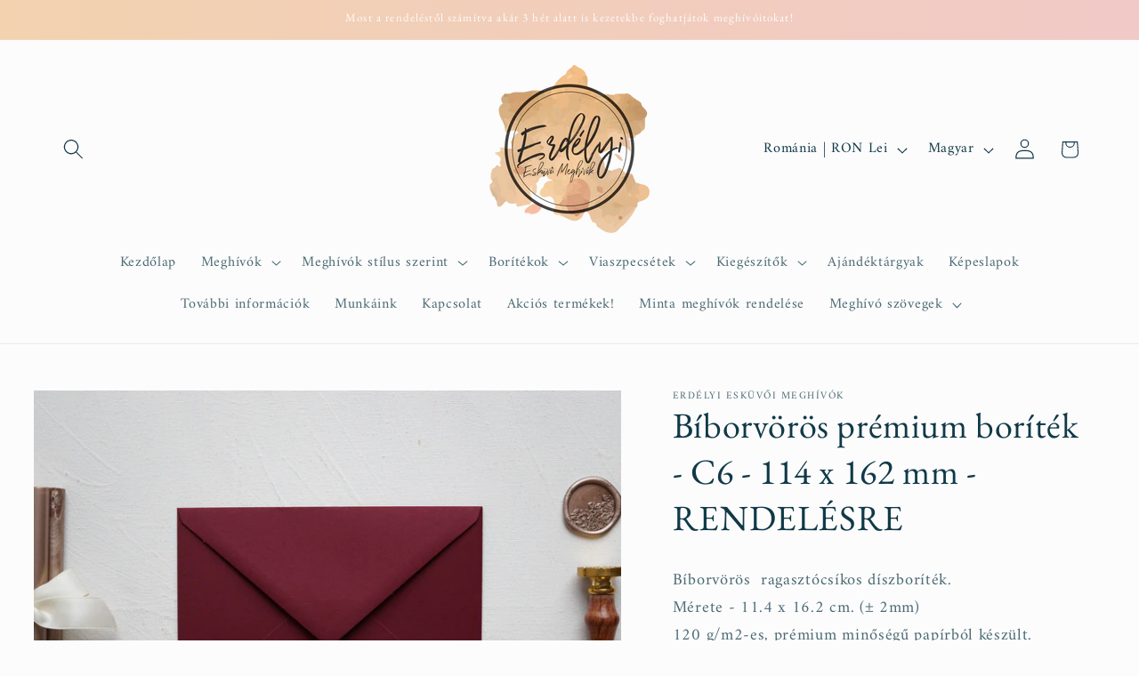

--- FILE ---
content_type: text/html; charset=utf-8
request_url: https://e-meghivok.com/products/biborvoros-premium-boritek-c6-114-x-162-mm
body_size: 37068
content:
<!doctype html>
<html class="js" lang="hu">
  <head>
    <meta charset="utf-8">
    <meta http-equiv="X-UA-Compatible" content="IE=edge">
    <meta name="viewport" content="width=device-width,initial-scale=1">
    <meta name="theme-color" content="">
    <link rel="canonical" href="https://e-meghivok.com/products/biborvoros-premium-boritek-c6-114-x-162-mm"><link rel="icon" type="image/png" href="//e-meghivok.com/cdn/shop/files/logo_1.png?crop=center&height=32&v=1613161480&width=32"><link rel="preconnect" href="https://fonts.shopifycdn.com" crossorigin>

    

<meta property="og:site_name" content="Erdélyi Esküvői Meghívók">
<meta property="og:url" content="https://e-meghivok.com/products/biborvoros-premium-boritek-c6-114-x-162-mm">
<meta property="og:title" content="Bíborvörös prémium boríték - C6 - 114 x 162 mm - RENDELÉSRE">
<meta property="og:type" content="product">
<meta property="og:description" content="Bíborvörös  ragasztócsíkos díszboríték.Mérete - 11.4 x 16.2 cm. (± 2mm) 120 g/m2-es, prémium minőségű papírból készült."><meta property="og:image" content="http://e-meghivok.com/cdn/shop/files/DSC06946.jpg?v=1702456438">
  <meta property="og:image:secure_url" content="https://e-meghivok.com/cdn/shop/files/DSC06946.jpg?v=1702456438">
  <meta property="og:image:width" content="3873">
  <meta property="og:image:height" content="3098"><meta property="og:price:amount" content="1.65">
  <meta property="og:price:currency" content="RON"><meta name="twitter:card" content="summary_large_image">
<meta name="twitter:title" content="Bíborvörös prémium boríték - C6 - 114 x 162 mm - RENDELÉSRE">
<meta name="twitter:description" content="Bíborvörös  ragasztócsíkos díszboríték.Mérete - 11.4 x 16.2 cm. (± 2mm) 120 g/m2-es, prémium minőségű papírból készült.">


    <script src="//e-meghivok.com/cdn/shop/t/21/assets/constants.js?v=132983761750457495441753850349" defer="defer"></script>
    <script src="//e-meghivok.com/cdn/shop/t/21/assets/pubsub.js?v=25310214064522200911753850350" defer="defer"></script>
    <script src="//e-meghivok.com/cdn/shop/t/21/assets/global.js?v=7301445359237545521753850349" defer="defer"></script>
    <script src="//e-meghivok.com/cdn/shop/t/21/assets/details-disclosure.js?v=13653116266235556501753850349" defer="defer"></script>
    <script src="//e-meghivok.com/cdn/shop/t/21/assets/details-modal.js?v=25581673532751508451753850349" defer="defer"></script>
    <script src="//e-meghivok.com/cdn/shop/t/21/assets/search-form.js?v=133129549252120666541753850350" defer="defer"></script><script src="//e-meghivok.com/cdn/shop/t/21/assets/animations.js?v=88693664871331136111753850349" defer="defer"></script><script>window.performance && window.performance.mark && window.performance.mark('shopify.content_for_header.start');</script><meta name="google-site-verification" content="-DACWzjqXqSTzgj2XMx4jEnam4meXWpN_jpuZSifHbA">
<meta id="shopify-digital-wallet" name="shopify-digital-wallet" content="/18087801/digital_wallets/dialog">
<meta name="shopify-checkout-api-token" content="1cc8e8b8d816e065c9968390bba9a0bf">
<link rel="alternate" hreflang="x-default" href="https://e-meghivok.com/products/biborvoros-premium-boritek-c6-114-x-162-mm">
<link rel="alternate" hreflang="hu" href="https://e-meghivok.com/products/biborvoros-premium-boritek-c6-114-x-162-mm">
<link rel="alternate" hreflang="ro" href="https://e-meghivok.com/ro/products/biborvoros-premium-boritek-c6-114-x-162-mm">
<link rel="alternate" hreflang="en" href="https://e-meghivok.com/en/products/biborvoros-premium-boritek-c6-114-x-162-mm">
<link rel="alternate" type="application/json+oembed" href="https://e-meghivok.com/products/biborvoros-premium-boritek-c6-114-x-162-mm.oembed">
<script async="async" src="/checkouts/internal/preloads.js?locale=hu-RO"></script>
<script id="apple-pay-shop-capabilities" type="application/json">{"shopId":18087801,"countryCode":"RO","currencyCode":"RON","merchantCapabilities":["supports3DS"],"merchantId":"gid:\/\/shopify\/Shop\/18087801","merchantName":"Erdélyi Esküvői Meghívók","requiredBillingContactFields":["postalAddress","email","phone"],"requiredShippingContactFields":["postalAddress","email","phone"],"shippingType":"shipping","supportedNetworks":["visa","maestro","masterCard","amex"],"total":{"type":"pending","label":"Erdélyi Esküvői Meghívók","amount":"1.00"},"shopifyPaymentsEnabled":true,"supportsSubscriptions":true}</script>
<script id="shopify-features" type="application/json">{"accessToken":"1cc8e8b8d816e065c9968390bba9a0bf","betas":["rich-media-storefront-analytics"],"domain":"e-meghivok.com","predictiveSearch":true,"shopId":18087801,"locale":"hu"}</script>
<script>var Shopify = Shopify || {};
Shopify.shop = "eskuvoi-meghivok.myshopify.com";
Shopify.locale = "hu";
Shopify.currency = {"active":"RON","rate":"1.0"};
Shopify.country = "RO";
Shopify.theme = {"name":"Updated copy of Studio Current","id":185281446223,"schema_name":"Studio","schema_version":"15.4.0","theme_store_id":1431,"role":"main"};
Shopify.theme.handle = "null";
Shopify.theme.style = {"id":null,"handle":null};
Shopify.cdnHost = "e-meghivok.com/cdn";
Shopify.routes = Shopify.routes || {};
Shopify.routes.root = "/";</script>
<script type="module">!function(o){(o.Shopify=o.Shopify||{}).modules=!0}(window);</script>
<script>!function(o){function n(){var o=[];function n(){o.push(Array.prototype.slice.apply(arguments))}return n.q=o,n}var t=o.Shopify=o.Shopify||{};t.loadFeatures=n(),t.autoloadFeatures=n()}(window);</script>
<script id="shop-js-analytics" type="application/json">{"pageType":"product"}</script>
<script defer="defer" async type="module" src="//e-meghivok.com/cdn/shopifycloud/shop-js/modules/v2/client.init-shop-cart-sync_DGf6IQRe.hu.esm.js"></script>
<script defer="defer" async type="module" src="//e-meghivok.com/cdn/shopifycloud/shop-js/modules/v2/chunk.common_DXNxTWkv.esm.js"></script>
<script defer="defer" async type="module" src="//e-meghivok.com/cdn/shopifycloud/shop-js/modules/v2/chunk.modal_CVfUphK8.esm.js"></script>
<script type="module">
  await import("//e-meghivok.com/cdn/shopifycloud/shop-js/modules/v2/client.init-shop-cart-sync_DGf6IQRe.hu.esm.js");
await import("//e-meghivok.com/cdn/shopifycloud/shop-js/modules/v2/chunk.common_DXNxTWkv.esm.js");
await import("//e-meghivok.com/cdn/shopifycloud/shop-js/modules/v2/chunk.modal_CVfUphK8.esm.js");

  window.Shopify.SignInWithShop?.initShopCartSync?.({"fedCMEnabled":true,"windoidEnabled":true});

</script>
<script>(function() {
  var isLoaded = false;
  function asyncLoad() {
    if (isLoaded) return;
    isLoaded = true;
    var urls = ["\/\/d1liekpayvooaz.cloudfront.net\/apps\/customizery\/customizery.js?shop=eskuvoi-meghivok.myshopify.com","\/\/www.powr.io\/powr.js?powr-token=eskuvoi-meghivok.myshopify.com\u0026external-type=shopify\u0026shop=eskuvoi-meghivok.myshopify.com"];
    for (var i = 0; i < urls.length; i++) {
      var s = document.createElement('script');
      s.type = 'text/javascript';
      s.async = true;
      s.src = urls[i];
      var x = document.getElementsByTagName('script')[0];
      x.parentNode.insertBefore(s, x);
    }
  };
  if(window.attachEvent) {
    window.attachEvent('onload', asyncLoad);
  } else {
    window.addEventListener('load', asyncLoad, false);
  }
})();</script>
<script id="__st">var __st={"a":18087801,"offset":7200,"reqid":"9ffa1459-d51a-4fcc-adb5-238153574d9e-1769406763","pageurl":"e-meghivok.com\/products\/biborvoros-premium-boritek-c6-114-x-162-mm","u":"c4b58876e2e5","p":"product","rtyp":"product","rid":8828707471695};</script>
<script>window.ShopifyPaypalV4VisibilityTracking = true;</script>
<script id="captcha-bootstrap">!function(){'use strict';const t='contact',e='account',n='new_comment',o=[[t,t],['blogs',n],['comments',n],[t,'customer']],c=[[e,'customer_login'],[e,'guest_login'],[e,'recover_customer_password'],[e,'create_customer']],r=t=>t.map((([t,e])=>`form[action*='/${t}']:not([data-nocaptcha='true']) input[name='form_type'][value='${e}']`)).join(','),a=t=>()=>t?[...document.querySelectorAll(t)].map((t=>t.form)):[];function s(){const t=[...o],e=r(t);return a(e)}const i='password',u='form_key',d=['recaptcha-v3-token','g-recaptcha-response','h-captcha-response',i],f=()=>{try{return window.sessionStorage}catch{return}},m='__shopify_v',_=t=>t.elements[u];function p(t,e,n=!1){try{const o=window.sessionStorage,c=JSON.parse(o.getItem(e)),{data:r}=function(t){const{data:e,action:n}=t;return t[m]||n?{data:e,action:n}:{data:t,action:n}}(c);for(const[e,n]of Object.entries(r))t.elements[e]&&(t.elements[e].value=n);n&&o.removeItem(e)}catch(o){console.error('form repopulation failed',{error:o})}}const l='form_type',E='cptcha';function T(t){t.dataset[E]=!0}const w=window,h=w.document,L='Shopify',v='ce_forms',y='captcha';let A=!1;((t,e)=>{const n=(g='f06e6c50-85a8-45c8-87d0-21a2b65856fe',I='https://cdn.shopify.com/shopifycloud/storefront-forms-hcaptcha/ce_storefront_forms_captcha_hcaptcha.v1.5.2.iife.js',D={infoText:'hCaptcha által védett',privacyText:'Adatvédelem',termsText:'Használati feltételek'},(t,e,n)=>{const o=w[L][v],c=o.bindForm;if(c)return c(t,g,e,D).then(n);var r;o.q.push([[t,g,e,D],n]),r=I,A||(h.body.append(Object.assign(h.createElement('script'),{id:'captcha-provider',async:!0,src:r})),A=!0)});var g,I,D;w[L]=w[L]||{},w[L][v]=w[L][v]||{},w[L][v].q=[],w[L][y]=w[L][y]||{},w[L][y].protect=function(t,e){n(t,void 0,e),T(t)},Object.freeze(w[L][y]),function(t,e,n,w,h,L){const[v,y,A,g]=function(t,e,n){const i=e?o:[],u=t?c:[],d=[...i,...u],f=r(d),m=r(i),_=r(d.filter((([t,e])=>n.includes(e))));return[a(f),a(m),a(_),s()]}(w,h,L),I=t=>{const e=t.target;return e instanceof HTMLFormElement?e:e&&e.form},D=t=>v().includes(t);t.addEventListener('submit',(t=>{const e=I(t);if(!e)return;const n=D(e)&&!e.dataset.hcaptchaBound&&!e.dataset.recaptchaBound,o=_(e),c=g().includes(e)&&(!o||!o.value);(n||c)&&t.preventDefault(),c&&!n&&(function(t){try{if(!f())return;!function(t){const e=f();if(!e)return;const n=_(t);if(!n)return;const o=n.value;o&&e.removeItem(o)}(t);const e=Array.from(Array(32),(()=>Math.random().toString(36)[2])).join('');!function(t,e){_(t)||t.append(Object.assign(document.createElement('input'),{type:'hidden',name:u})),t.elements[u].value=e}(t,e),function(t,e){const n=f();if(!n)return;const o=[...t.querySelectorAll(`input[type='${i}']`)].map((({name:t})=>t)),c=[...d,...o],r={};for(const[a,s]of new FormData(t).entries())c.includes(a)||(r[a]=s);n.setItem(e,JSON.stringify({[m]:1,action:t.action,data:r}))}(t,e)}catch(e){console.error('failed to persist form',e)}}(e),e.submit())}));const S=(t,e)=>{t&&!t.dataset[E]&&(n(t,e.some((e=>e===t))),T(t))};for(const o of['focusin','change'])t.addEventListener(o,(t=>{const e=I(t);D(e)&&S(e,y())}));const B=e.get('form_key'),M=e.get(l),P=B&&M;t.addEventListener('DOMContentLoaded',(()=>{const t=y();if(P)for(const e of t)e.elements[l].value===M&&p(e,B);[...new Set([...A(),...v().filter((t=>'true'===t.dataset.shopifyCaptcha))])].forEach((e=>S(e,t)))}))}(h,new URLSearchParams(w.location.search),n,t,e,['guest_login'])})(!0,!0)}();</script>
<script integrity="sha256-4kQ18oKyAcykRKYeNunJcIwy7WH5gtpwJnB7kiuLZ1E=" data-source-attribution="shopify.loadfeatures" defer="defer" src="//e-meghivok.com/cdn/shopifycloud/storefront/assets/storefront/load_feature-a0a9edcb.js" crossorigin="anonymous"></script>
<script data-source-attribution="shopify.dynamic_checkout.dynamic.init">var Shopify=Shopify||{};Shopify.PaymentButton=Shopify.PaymentButton||{isStorefrontPortableWallets:!0,init:function(){window.Shopify.PaymentButton.init=function(){};var t=document.createElement("script");t.src="https://e-meghivok.com/cdn/shopifycloud/portable-wallets/latest/portable-wallets.hu.js",t.type="module",document.head.appendChild(t)}};
</script>
<script data-source-attribution="shopify.dynamic_checkout.buyer_consent">
  function portableWalletsHideBuyerConsent(e){var t=document.getElementById("shopify-buyer-consent"),n=document.getElementById("shopify-subscription-policy-button");t&&n&&(t.classList.add("hidden"),t.setAttribute("aria-hidden","true"),n.removeEventListener("click",e))}function portableWalletsShowBuyerConsent(e){var t=document.getElementById("shopify-buyer-consent"),n=document.getElementById("shopify-subscription-policy-button");t&&n&&(t.classList.remove("hidden"),t.removeAttribute("aria-hidden"),n.addEventListener("click",e))}window.Shopify?.PaymentButton&&(window.Shopify.PaymentButton.hideBuyerConsent=portableWalletsHideBuyerConsent,window.Shopify.PaymentButton.showBuyerConsent=portableWalletsShowBuyerConsent);
</script>
<script data-source-attribution="shopify.dynamic_checkout.cart.bootstrap">document.addEventListener("DOMContentLoaded",(function(){function t(){return document.querySelector("shopify-accelerated-checkout-cart, shopify-accelerated-checkout")}if(t())Shopify.PaymentButton.init();else{new MutationObserver((function(e,n){t()&&(Shopify.PaymentButton.init(),n.disconnect())})).observe(document.body,{childList:!0,subtree:!0})}}));
</script>
<script id='scb4127' type='text/javascript' async='' src='https://e-meghivok.com/cdn/shopifycloud/privacy-banner/storefront-banner.js'></script><link id="shopify-accelerated-checkout-styles" rel="stylesheet" media="screen" href="https://e-meghivok.com/cdn/shopifycloud/portable-wallets/latest/accelerated-checkout-backwards-compat.css" crossorigin="anonymous">
<style id="shopify-accelerated-checkout-cart">
        #shopify-buyer-consent {
  margin-top: 1em;
  display: inline-block;
  width: 100%;
}

#shopify-buyer-consent.hidden {
  display: none;
}

#shopify-subscription-policy-button {
  background: none;
  border: none;
  padding: 0;
  text-decoration: underline;
  font-size: inherit;
  cursor: pointer;
}

#shopify-subscription-policy-button::before {
  box-shadow: none;
}

      </style>
<script id="sections-script" data-sections="product-recommendations,header" defer="defer" src="//e-meghivok.com/cdn/shop/t/21/compiled_assets/scripts.js?v=5782"></script>
<script>window.performance && window.performance.mark && window.performance.mark('shopify.content_for_header.end');</script>


    <style data-shopify>
      @font-face {
  font-family: Amiri;
  font-weight: 400;
  font-style: normal;
  font-display: swap;
  src: url("//e-meghivok.com/cdn/fonts/amiri/amiri_n4.fee8c3379b68ea3b9c7241a63b8a252071faad52.woff2") format("woff2"),
       url("//e-meghivok.com/cdn/fonts/amiri/amiri_n4.94cde4e18ec8ae53bf8f7240b84e1f76ce23772d.woff") format("woff");
}

      @font-face {
  font-family: Amiri;
  font-weight: 700;
  font-style: normal;
  font-display: swap;
  src: url("//e-meghivok.com/cdn/fonts/amiri/amiri_n7.18bdf9995a65958ebe1ecc6a8e58369f2e5fde36.woff2") format("woff2"),
       url("//e-meghivok.com/cdn/fonts/amiri/amiri_n7.4018e09897bebe29690de457ff22ede457913518.woff") format("woff");
}

      @font-face {
  font-family: Amiri;
  font-weight: 400;
  font-style: italic;
  font-display: swap;
  src: url("//e-meghivok.com/cdn/fonts/amiri/amiri_i4.95beacf234505f7529ea2b9b84305503763d41e2.woff2") format("woff2"),
       url("//e-meghivok.com/cdn/fonts/amiri/amiri_i4.8d0b215ae13ef2acc52deb9eff6cd2c66724cd2c.woff") format("woff");
}

      @font-face {
  font-family: Amiri;
  font-weight: 700;
  font-style: italic;
  font-display: swap;
  src: url("//e-meghivok.com/cdn/fonts/amiri/amiri_i7.d86700268b4250b5d5dd87a772497e6709d54e11.woff2") format("woff2"),
       url("//e-meghivok.com/cdn/fonts/amiri/amiri_i7.cb7296b13edcdeb3c0aa02998d8a90203078f1a1.woff") format("woff");
}

      @font-face {
  font-family: "EB Garamond";
  font-weight: 400;
  font-style: normal;
  font-display: swap;
  src: url("//e-meghivok.com/cdn/fonts/ebgaramond/ebgaramond_n4.f03b4ad40330b0ec2af5bb96f169ce0df8a12bc0.woff2") format("woff2"),
       url("//e-meghivok.com/cdn/fonts/ebgaramond/ebgaramond_n4.73939a8b7fe7c6b6b560b459d64db062f2ba1a29.woff") format("woff");
}


      
        :root,
        .color-scheme-1 {
          --color-background: 252,252,252;
        
          --gradient-background: #fcfcfc;
        

        

        --color-foreground: 16,57,72;
        --color-background-contrast: 188,188,188;
        --color-shadow: 16,57,72;
        --color-button: 186,152,134;
        --color-button-text: 252,252,252;
        --color-secondary-button: 252,252,252;
        --color-secondary-button-text: 5,44,70;
        --color-link: 5,44,70;
        --color-badge-foreground: 16,57,72;
        --color-badge-background: 252,252,252;
        --color-badge-border: 16,57,72;
        --payment-terms-background-color: rgb(252 252 252);
      }
      
        
        .color-scheme-2 {
          --color-background: 235,236,237;
        
          --gradient-background: #ebeced;
        

        

        --color-foreground: 16,57,72;
        --color-background-contrast: 168,172,177;
        --color-shadow: 16,57,72;
        --color-button: 16,57,72;
        --color-button-text: 235,236,237;
        --color-secondary-button: 235,236,237;
        --color-secondary-button-text: 16,57,72;
        --color-link: 16,57,72;
        --color-badge-foreground: 16,57,72;
        --color-badge-background: 235,236,237;
        --color-badge-border: 16,57,72;
        --payment-terms-background-color: rgb(235 236 237);
      }
      
        
        .color-scheme-3 {
          --color-background: 16,57,72;
        
          --gradient-background: #103948;
        

        

        --color-foreground: 252,252,252;
        --color-background-contrast: 21,74,93;
        --color-shadow: 16,57,72;
        --color-button: 252,252,252;
        --color-button-text: 16,57,72;
        --color-secondary-button: 16,57,72;
        --color-secondary-button-text: 252,252,252;
        --color-link: 252,252,252;
        --color-badge-foreground: 252,252,252;
        --color-badge-background: 16,57,72;
        --color-badge-border: 252,252,252;
        --payment-terms-background-color: rgb(16 57 72);
      }
      
        
        .color-scheme-4 {
          --color-background: 186,152,134;
        
          --gradient-background: linear-gradient(270deg, rgba(241, 201, 199, 1), rgba(242, 210, 175, 1) 100%);
        

        

        --color-foreground: 252,252,252;
        --color-background-contrast: 123,88,70;
        --color-shadow: 16,57,72;
        --color-button: 252,252,252;
        --color-button-text: 239,226,191;
        --color-secondary-button: 186,152,134;
        --color-secondary-button-text: 252,252,252;
        --color-link: 252,252,252;
        --color-badge-foreground: 252,252,252;
        --color-badge-background: 186,152,134;
        --color-badge-border: 252,252,252;
        --payment-terms-background-color: rgb(186 152 134);
      }
      
        
        .color-scheme-5 {
          --color-background: 242,206,186;
        
          --gradient-background: #f2ceba;
        

        

        --color-foreground: 252,252,252;
        --color-background-contrast: 222,130,79;
        --color-shadow: 16,57,72;
        --color-button: 252,252,252;
        --color-button-text: 241,195,114;
        --color-secondary-button: 242,206,186;
        --color-secondary-button-text: 252,252,252;
        --color-link: 252,252,252;
        --color-badge-foreground: 252,252,252;
        --color-badge-background: 242,206,186;
        --color-badge-border: 252,252,252;
        --payment-terms-background-color: rgb(242 206 186);
      }
      

      body, .color-scheme-1, .color-scheme-2, .color-scheme-3, .color-scheme-4, .color-scheme-5 {
        color: rgba(var(--color-foreground), 0.75);
        background-color: rgb(var(--color-background));
      }

      :root {
        --font-body-family: Amiri, serif;
        --font-body-style: normal;
        --font-body-weight: 400;
        --font-body-weight-bold: 700;

        --font-heading-family: "EB Garamond", serif;
        --font-heading-style: normal;
        --font-heading-weight: 400;

        --font-body-scale: 1.15;
        --font-heading-scale: 0.8695652173913043;

        --media-padding: px;
        --media-border-opacity: 0.1;
        --media-border-width: 0px;
        --media-radius: 0px;
        --media-shadow-opacity: 0.0;
        --media-shadow-horizontal-offset: 0px;
        --media-shadow-vertical-offset: 4px;
        --media-shadow-blur-radius: 5px;
        --media-shadow-visible: 0;

        --page-width: 120rem;
        --page-width-margin: 0rem;

        --product-card-image-padding: 0.0rem;
        --product-card-corner-radius: 0.0rem;
        --product-card-text-alignment: center;
        --product-card-border-width: 0.0rem;
        --product-card-border-opacity: 0.1;
        --product-card-shadow-opacity: 0.0;
        --product-card-shadow-visible: 0;
        --product-card-shadow-horizontal-offset: 0.0rem;
        --product-card-shadow-vertical-offset: 0.4rem;
        --product-card-shadow-blur-radius: 0.5rem;

        --collection-card-image-padding: 0.0rem;
        --collection-card-corner-radius: 0.0rem;
        --collection-card-text-alignment: center;
        --collection-card-border-width: 0.0rem;
        --collection-card-border-opacity: 0.1;
        --collection-card-shadow-opacity: 0.0;
        --collection-card-shadow-visible: 0;
        --collection-card-shadow-horizontal-offset: 0.0rem;
        --collection-card-shadow-vertical-offset: 0.4rem;
        --collection-card-shadow-blur-radius: 0.5rem;

        --blog-card-image-padding: 0.0rem;
        --blog-card-corner-radius: 0.0rem;
        --blog-card-text-alignment: center;
        --blog-card-border-width: 0.0rem;
        --blog-card-border-opacity: 0.1;
        --blog-card-shadow-opacity: 0.0;
        --blog-card-shadow-visible: 0;
        --blog-card-shadow-horizontal-offset: 0.0rem;
        --blog-card-shadow-vertical-offset: 0.4rem;
        --blog-card-shadow-blur-radius: 0.5rem;

        --badge-corner-radius: 4.0rem;

        --popup-border-width: 0px;
        --popup-border-opacity: 0.1;
        --popup-corner-radius: 0px;
        --popup-shadow-opacity: 0.1;
        --popup-shadow-horizontal-offset: 6px;
        --popup-shadow-vertical-offset: 6px;
        --popup-shadow-blur-radius: 25px;

        --drawer-border-width: 1px;
        --drawer-border-opacity: 0.1;
        --drawer-shadow-opacity: 0.0;
        --drawer-shadow-horizontal-offset: 0px;
        --drawer-shadow-vertical-offset: 4px;
        --drawer-shadow-blur-radius: 5px;

        --spacing-sections-desktop: 0px;
        --spacing-sections-mobile: 0px;

        --grid-desktop-vertical-spacing: 40px;
        --grid-desktop-horizontal-spacing: 40px;
        --grid-mobile-vertical-spacing: 20px;
        --grid-mobile-horizontal-spacing: 20px;

        --text-boxes-border-opacity: 0.1;
        --text-boxes-border-width: 0px;
        --text-boxes-radius: 0px;
        --text-boxes-shadow-opacity: 0.0;
        --text-boxes-shadow-visible: 0;
        --text-boxes-shadow-horizontal-offset: 0px;
        --text-boxes-shadow-vertical-offset: 4px;
        --text-boxes-shadow-blur-radius: 5px;

        --buttons-radius: 40px;
        --buttons-radius-outset: 41px;
        --buttons-border-width: 1px;
        --buttons-border-opacity: 1.0;
        --buttons-shadow-opacity: 0.1;
        --buttons-shadow-visible: 1;
        --buttons-shadow-horizontal-offset: 2px;
        --buttons-shadow-vertical-offset: 2px;
        --buttons-shadow-blur-radius: 5px;
        --buttons-border-offset: 0.3px;

        --inputs-radius: 2px;
        --inputs-border-width: 1px;
        --inputs-border-opacity: 0.15;
        --inputs-shadow-opacity: 0.05;
        --inputs-shadow-horizontal-offset: 2px;
        --inputs-margin-offset: 2px;
        --inputs-shadow-vertical-offset: 2px;
        --inputs-shadow-blur-radius: 5px;
        --inputs-radius-outset: 3px;

        --variant-pills-radius: 40px;
        --variant-pills-border-width: 1px;
        --variant-pills-border-opacity: 0.55;
        --variant-pills-shadow-opacity: 0.0;
        --variant-pills-shadow-horizontal-offset: 0px;
        --variant-pills-shadow-vertical-offset: 4px;
        --variant-pills-shadow-blur-radius: 5px;
      }

      *,
      *::before,
      *::after {
        box-sizing: inherit;
      }

      html {
        box-sizing: border-box;
        font-size: calc(var(--font-body-scale) * 62.5%);
        height: 100%;
      }

      body {
        display: grid;
        grid-template-rows: auto auto 1fr auto;
        grid-template-columns: 100%;
        min-height: 100%;
        margin: 0;
        font-size: 1.5rem;
        letter-spacing: 0.06rem;
        line-height: calc(1 + 0.8 / var(--font-body-scale));
        font-family: var(--font-body-family);
        font-style: var(--font-body-style);
        font-weight: var(--font-body-weight);
      }

      @media screen and (min-width: 750px) {
        body {
          font-size: 1.6rem;
        }
      }
    </style>

    <link href="//e-meghivok.com/cdn/shop/t/21/assets/base.css?v=159841507637079171801753850349" rel="stylesheet" type="text/css" media="all" />
    <link rel="stylesheet" href="//e-meghivok.com/cdn/shop/t/21/assets/component-cart-items.css?v=13033300910818915211753850349" media="print" onload="this.media='all'">
      <link rel="preload" as="font" href="//e-meghivok.com/cdn/fonts/amiri/amiri_n4.fee8c3379b68ea3b9c7241a63b8a252071faad52.woff2" type="font/woff2" crossorigin>
      

      <link rel="preload" as="font" href="//e-meghivok.com/cdn/fonts/ebgaramond/ebgaramond_n4.f03b4ad40330b0ec2af5bb96f169ce0df8a12bc0.woff2" type="font/woff2" crossorigin>
      
<link href="//e-meghivok.com/cdn/shop/t/21/assets/component-localization-form.css?v=170315343355214948141753850349" rel="stylesheet" type="text/css" media="all" />
      <script src="//e-meghivok.com/cdn/shop/t/21/assets/localization-form.js?v=144176611646395275351753850350" defer="defer"></script><link
        rel="stylesheet"
        href="//e-meghivok.com/cdn/shop/t/21/assets/component-predictive-search.css?v=118923337488134913561753850349"
        media="print"
        onload="this.media='all'"
      ><script>
      if (Shopify.designMode) {
        document.documentElement.classList.add('shopify-design-mode');
      }
    </script>
  <!-- BEGIN app block: shopify://apps/selecty/blocks/app-embed/a005a4a7-4aa2-4155-9c2b-0ab41acbf99c --><template id="sel-form-template">
  <div id="sel-form" style="display: none;">
    <form method="post" action="/localization" id="localization_form" accept-charset="UTF-8" class="shopify-localization-form" enctype="multipart/form-data"><input type="hidden" name="form_type" value="localization" /><input type="hidden" name="utf8" value="✓" /><input type="hidden" name="_method" value="put" /><input type="hidden" name="return_to" value="/products/biborvoros-premium-boritek-c6-114-x-162-mm" />
      <input type="hidden" name="country_code" value="RO">
      <input type="hidden" name="language_code" value="hu">
    </form>
  </div>
</template>


  <script>
    (function () {
      window.$selector = window.$selector || []; // Create empty queue for action (sdk) if user has not created his yet
      // Fetch geodata only for new users
      const wasRedirected = localStorage.getItem('sel-autodetect') === '1';

      if (!wasRedirected) {
        window.selectorConfigGeoData = fetch('/browsing_context_suggestions.json?source=geolocation_recommendation&country[enabled]=true&currency[enabled]=true&language[enabled]=true', {
          method: 'GET',
          mode: 'cors',
          cache: 'default',
          credentials: 'same-origin',
          headers: {
            'Content-Type': 'application/json',
            'Access-Control-Allow-Origin': '*'
          },
          redirect: 'follow',
          referrerPolicy: 'no-referrer',
        });
      }
    })()
  </script>
  <script type="application/json" id="__selectors_json">
    {
    "selectors": 
  [{"title":"Alap","status":"published","visibility":[],"design":{"resource":"languages_currencies","resourceList":["languages","currencies"],"type":"drop-down","theme":"basic","scheme":"basic","short":"both_currencies_symbol","search":"none","scale":74,"styles":{"general":"","extra":""},"reverse":true,"view":"all","flagMode":"flag","colors":{"text":{"red":32,"green":34,"blue":35,"alpha":1,"filter":"invert(11%) sepia(10%) saturate(291%) hue-rotate(156deg) brightness(94%) contrast(93%)"},"accent":{"red":32,"green":34,"blue":35,"alpha":1,"filter":"invert(10%) sepia(5%) saturate(601%) hue-rotate(156deg) brightness(94%) contrast(92%)"},"background":{"red":255,"green":255,"blue":255,"alpha":0.769,"filter":"invert(100%) sepia(7%) saturate(28%) hue-rotate(218deg) brightness(107%) contrast(106%)"}},"withoutShadowRoot":false,"hideUnavailableResources":false,"typography":{"default":{"fontFamily":"Verdana","fontStyle":"normal","fontWeight":"normal","size":{"value":14,"dimension":"px"},"custom":false},"accent":{"fontFamily":"Verdana","fontStyle":"normal","fontWeight":"normal","size":{"value":14,"dimension":"px"},"custom":false}},"position":{"type":"embedded","value":{"vertical":"header","horizontal":"right"}},"visibility":{"breakpoints":["xs","sm","md","lg","xl"],"params":{"logicVariant":"include","resources":[],"retainDuringSession":false},"countries":{"logicVariant":"include","resources":[]},"languages":{"logicVariant":"include","resources":[]},"urls":{"logicVariant":"include","resources":[],"allowSubpaths":false}}},"id":"OB279547","i18n":{"original":{}}}],
    "store": 
  
    {"isBrandingStore":true,"shouldBranding":true}
  
,
    "autodetect": 
  
    {"_id":"668f6b7697e16dfd9b9f553d","storeId":18087801,"design":{"resource":"languages","behavior":"once","resourceList":["languages"],"type":"modal","scheme":"basic","styles":{"general":"","extra":""},"search":"none","view":"all","short":"none","flagMode":"icon","showFlag":true,"canBeClosed":true,"animation":"fade","scale":103,"border":{"radius":{"topLeft":0,"topRight":0,"bottomLeft":0,"bottomRight":0},"width":{"top":1,"right":1,"bottom":1,"left":1},"style":"solid","color":"#20222333"},"modalStyle":{"border":{"radius":{"topLeft":0,"topRight":0,"bottomLeft":0,"bottomRight":0},"width":{"top":1,"right":1,"bottom":1,"left":1},"style":"solid","color":"#20222333"}},"secondaryButtonBorder":{"radius":{"topLeft":4,"topRight":4,"bottomLeft":4,"bottomRight":4},"width":{"top":0,"right":0,"bottom":0,"left":0},"style":"solid","color":"#20222333"},"secondaryButtonStyle":{"border":{"radius":{"topLeft":4,"topRight":4,"bottomLeft":4,"bottomRight":4},"width":{"top":0,"right":0,"bottom":0,"left":0},"style":"solid","color":"#20222333"},"colors":{"backgroundColor":"#2022231a","color":"#202223FF"},"hoverColors":{"backgroundColor":"#2022231a","color":"#202223FF"}},"primaryButtonBorder":{"radius":{"topLeft":4,"topRight":4,"bottomLeft":4,"bottomRight":4},"width":{"top":2,"right":2,"bottom":2,"left":2},"style":"solid","color":"#202223"},"primaryButtonStyle":{"border":{"radius":{"topLeft":4,"topRight":4,"bottomLeft":4,"bottomRight":4},"width":{"top":2,"right":2,"bottom":2,"left":2},"style":"solid","color":"#202223FF"},"colors":{"backgroundColor":"#202223FF","color":"#ffffffff"},"hoverColors":{"backgroundColor":"#ffffffff","color":"#202223FF"}},"colors":{"text":{"red":32,"green":34,"blue":35,"alpha":1},"accent":{"red":32,"green":34,"blue":35,"alpha":1},"background":{"red":255,"green":255,"blue":255,"alpha":1}},"typography":{"title":{"fontFamily":"Verdana","fontStyle":"normal","fontWeight":"bold","size":{"value":18,"dimension":"px"},"custom":false},"default":{"fontFamily":"Verdana","fontStyle":"normal","fontWeight":"normal","size":{"value":14,"dimension":"px"},"custom":false},"accent":{"fontFamily":"Verdana","fontStyle":"normal","fontWeight":"normal","size":{"value":14,"dimension":"px"},"custom":false}},"withoutShadowRoot":false,"hideUnavailableResources":false,"position":{"type":"fixed","value":{"horizontal":"center","vertical":"center"}},"visibility":{"countries":{"logicVariant":"include","resources":[]},"urls":{"logicVariant":"exclude","resources":[],"allowSubpaths":false}},"backgroundImgUrl":"https://selectors.devit.software/sdk/images/autodetect-page-default-background.svg"},"i18n":{"original":{"languages_currencies":"<p class='adt-content__header'>Are you in the right language and currency?</p><p class='adt-content__text'>Please choose what is more suitable for you.</p>","languages_countries":"<p class='adt-content__header'>Are you in the right place? </p><p class='adt-content__text'>Please select your shipping destination country and preferred language.</p>","languages":"<p class='adt-content__header'>Are you in the right language?</p><p class='adt-content__text'>Please choose what is more suitable for you.</p>","currencies":"<p class='adt-content__header'>Are you in the right currency?</p><p class='adt-content__text'>Please choose what is more suitable for you.</p>","markets":"<p class='adt-content__header'>Are you in the right place?</p><p class='adt-content__text'>Please select your shipping region.</p>","languages_label":"Languages","countries_label":"Countries","currencies_label":"Currencies","markets_label":"Markets","countries":"<p class='adt-content__header'>Are you in the right place?</p><p class='adt-content__text'>Buy from the country of your choice. Remember that we can only ship your order to\naddresses located in the chosen country.</p>","button":"Shop now","dialog_aria_label":"Site preferences"}},"visibility":[],"status":"disabled","createdAt":"2024-07-11T05:19:50.935Z","updatedAt":"2026-01-17T07:06:24.915Z","__v":0}
  
,
    "autoRedirect": 
  null
,
    "customResources": 
  [],
    "markets": [{"enabled":true,"locale":"hu","countries":["AT","GB","SK","DE","ES","HR","RS","SI"],"webPresence":{"alternateLocales":["ro","en"],"defaultLocale":"hu","subfolderSuffix":null,"domain":{"host":"e-meghivok.com"}},"localCurrencies":true,"curr":{"code":"EUR"},"alternateLocales":["ro","en"],"domain":{"host":"e-meghivok.com"},"name":"International","regions":[{"code":"AT"},{"code":"GB"},{"code":"SK"},{"code":"DE"},{"code":"ES"},{"code":"HR"},{"code":"RS"},{"code":"SI"}],"country":"AT","title":"International","host":"e-meghivok.com"},{"enabled":true,"locale":"hu","countries":["HU"],"webPresence":{"alternateLocales":["ro","en"],"defaultLocale":"hu","subfolderSuffix":null,"domain":{"host":"e-meghivok.com"}},"localCurrencies":false,"curr":{"code":"HUF"},"alternateLocales":["ro","en"],"domain":{"host":"e-meghivok.com"},"name":"Magyaroszág","regions":[{"code":"HU"}],"country":"HU","title":"Magyaroszág","host":"e-meghivok.com"},{"enabled":true,"locale":"hu","countries":["RO"],"webPresence":{"alternateLocales":["ro","en"],"defaultLocale":"hu","subfolderSuffix":null,"domain":{"host":"e-meghivok.com"}},"localCurrencies":false,"curr":{"code":"RON"},"alternateLocales":["ro","en"],"domain":{"host":"e-meghivok.com"},"name":"Románia","regions":[{"code":"RO"}],"country":"RO","title":"Románia","host":"e-meghivok.com"}],
    "languages": [{"country":"AT","subfolderSuffix":null,"title":"Hungarian","code":"hu","alias":"hu","endonym":"Magyar","primary":true,"published":true},{"country":"AT","subfolderSuffix":null,"title":"Romanian","code":"ro","alias":"ro","endonym":"Română","primary":false,"published":true},{"country":"AT","subfolderSuffix":null,"title":"English","code":"en","alias":"en","endonym":"English","primary":false,"published":true},{"country":"HU","subfolderSuffix":null,"title":"Hungarian","code":"hu","alias":"hu","endonym":"Magyar","primary":true,"published":true},{"country":"HU","subfolderSuffix":null,"title":"Romanian","code":"ro","alias":"ro","endonym":"Română","primary":false,"published":true},{"country":"HU","subfolderSuffix":null,"title":"English","code":"en","alias":"en","endonym":"English","primary":false,"published":true},{"country":"RO","subfolderSuffix":null,"title":"Hungarian","code":"hu","alias":"hu","endonym":"Magyar","primary":true,"published":true},{"country":"RO","subfolderSuffix":null,"title":"Romanian","code":"ro","alias":"ro","endonym":"Română","primary":false,"published":true},{"country":"RO","subfolderSuffix":null,"title":"English","code":"en","alias":"en","endonym":"English","primary":false,"published":true}],
    "currentMarketLanguages": [{"title":"magyar","code":"hu"},{"title":"román","code":"ro"},{"title":"angol","code":"en"}],
    "currencies": [{"title":"Euro","code":"EUR","symbol":"€","country":"AT"},{"title":"British Pound","code":"GBP","symbol":"£","country":"GB"},{"title":"Serbian Dinar","code":"RSD","symbol":"РСД","country":"RS"},{"title":"Hungarian Forint","code":"HUF","symbol":"Ft","country":"HU"},{"title":"Romanian Leu","code":"RON","symbol":"Lei","country":"RO"}],
    "countries": [{"code":"AT","localCurrencies":true,"currency":{"code":"EUR","enabled":false,"title":"Euro","symbol":"€"},"title":"Austria","primary":true},{"code":"GB","localCurrencies":true,"currency":{"code":"GBP","enabled":false,"title":"British Pound","symbol":"£"},"title":"United Kingdom","primary":false},{"code":"SK","localCurrencies":true,"currency":{"code":"EUR","enabled":false,"title":"Euro","symbol":"€"},"title":"Slovakia","primary":false},{"code":"DE","localCurrencies":true,"currency":{"code":"EUR","enabled":false,"title":"Euro","symbol":"€"},"title":"Germany","primary":false},{"code":"ES","localCurrencies":true,"currency":{"code":"EUR","enabled":false,"title":"Euro","symbol":"€"},"title":"Spain","primary":false},{"code":"HR","localCurrencies":true,"currency":{"code":"EUR","enabled":false,"title":"Euro","symbol":"€"},"title":"Croatia","primary":false},{"code":"RS","localCurrencies":true,"currency":{"code":"RSD","enabled":false,"title":"Serbian Dinar","symbol":"РСД"},"title":"Serbia","primary":false},{"code":"SI","localCurrencies":true,"currency":{"code":"EUR","enabled":false,"title":"Euro","symbol":"€"},"title":"Slovenia","primary":false},{"code":"HU","localCurrencies":false,"currency":{"code":"HUF","enabled":false,"title":"Hungarian Forint","symbol":"Ft"},"title":"Hungary","primary":false},{"code":"RO","localCurrencies":false,"currency":{"code":"RON","enabled":false,"title":"Romanian Leu","symbol":"Lei"},"title":"Romania","primary":false}],
    "currentCountry": {"title":"Románia","code":"RO","currency": {"title": "Romanian Leu","code": "RON","symbol": "Lei"}},
    "currentLanguage": {
      "title": "magyar",
      "code": "hu",
      "primary": true
    },
    "currentCurrency": {
      "title": "Romanian Leu",
      "code": "RON",
      "country":"RO",
      "symbol": "Lei"
    },
    "currentMarket": null,
    "shopDomain":"e-meghivok.com",
    "shopCountry": "RO"
    }
  </script>



  <script src="https://cdn.shopify.com/extensions/019be606-adc9-7d53-9b72-9bd23b164618/starter-kit-170/assets/selectors.js" async></script>



<!-- END app block --><!-- BEGIN app block: shopify://apps/smart-seo/blocks/smartseo/7b0a6064-ca2e-4392-9a1d-8c43c942357b --><meta name="smart-seo-integrated" content="true" /><!-- metatagsSavedToSEOFields: false --><!-- BEGIN app snippet: smartseo.product.metatags --><!-- product_seo_template_metafield:  --><title>Bíborvörös prémium boríték - C6 - 114 x 162 mm - RENDELÉSRE</title>
<meta name="description" content="Bíborvörös  ragasztócsíkos díszboríték.Mérete - 11.4 x 16.2 cm. (± 2mm) 120 g/m2-es, prémium minőségű papírból készült." />
<meta name="smartseo-timestamp" content="0" /><!-- END app snippet --><!-- END app block --><link href="https://monorail-edge.shopifysvc.com" rel="dns-prefetch">
<script>(function(){if ("sendBeacon" in navigator && "performance" in window) {try {var session_token_from_headers = performance.getEntriesByType('navigation')[0].serverTiming.find(x => x.name == '_s').description;} catch {var session_token_from_headers = undefined;}var session_cookie_matches = document.cookie.match(/_shopify_s=([^;]*)/);var session_token_from_cookie = session_cookie_matches && session_cookie_matches.length === 2 ? session_cookie_matches[1] : "";var session_token = session_token_from_headers || session_token_from_cookie || "";function handle_abandonment_event(e) {var entries = performance.getEntries().filter(function(entry) {return /monorail-edge.shopifysvc.com/.test(entry.name);});if (!window.abandonment_tracked && entries.length === 0) {window.abandonment_tracked = true;var currentMs = Date.now();var navigation_start = performance.timing.navigationStart;var payload = {shop_id: 18087801,url: window.location.href,navigation_start,duration: currentMs - navigation_start,session_token,page_type: "product"};window.navigator.sendBeacon("https://monorail-edge.shopifysvc.com/v1/produce", JSON.stringify({schema_id: "online_store_buyer_site_abandonment/1.1",payload: payload,metadata: {event_created_at_ms: currentMs,event_sent_at_ms: currentMs}}));}}window.addEventListener('pagehide', handle_abandonment_event);}}());</script>
<script id="web-pixels-manager-setup">(function e(e,d,r,n,o){if(void 0===o&&(o={}),!Boolean(null===(a=null===(i=window.Shopify)||void 0===i?void 0:i.analytics)||void 0===a?void 0:a.replayQueue)){var i,a;window.Shopify=window.Shopify||{};var t=window.Shopify;t.analytics=t.analytics||{};var s=t.analytics;s.replayQueue=[],s.publish=function(e,d,r){return s.replayQueue.push([e,d,r]),!0};try{self.performance.mark("wpm:start")}catch(e){}var l=function(){var e={modern:/Edge?\/(1{2}[4-9]|1[2-9]\d|[2-9]\d{2}|\d{4,})\.\d+(\.\d+|)|Firefox\/(1{2}[4-9]|1[2-9]\d|[2-9]\d{2}|\d{4,})\.\d+(\.\d+|)|Chrom(ium|e)\/(9{2}|\d{3,})\.\d+(\.\d+|)|(Maci|X1{2}).+ Version\/(15\.\d+|(1[6-9]|[2-9]\d|\d{3,})\.\d+)([,.]\d+|)( \(\w+\)|)( Mobile\/\w+|) Safari\/|Chrome.+OPR\/(9{2}|\d{3,})\.\d+\.\d+|(CPU[ +]OS|iPhone[ +]OS|CPU[ +]iPhone|CPU IPhone OS|CPU iPad OS)[ +]+(15[._]\d+|(1[6-9]|[2-9]\d|\d{3,})[._]\d+)([._]\d+|)|Android:?[ /-](13[3-9]|1[4-9]\d|[2-9]\d{2}|\d{4,})(\.\d+|)(\.\d+|)|Android.+Firefox\/(13[5-9]|1[4-9]\d|[2-9]\d{2}|\d{4,})\.\d+(\.\d+|)|Android.+Chrom(ium|e)\/(13[3-9]|1[4-9]\d|[2-9]\d{2}|\d{4,})\.\d+(\.\d+|)|SamsungBrowser\/([2-9]\d|\d{3,})\.\d+/,legacy:/Edge?\/(1[6-9]|[2-9]\d|\d{3,})\.\d+(\.\d+|)|Firefox\/(5[4-9]|[6-9]\d|\d{3,})\.\d+(\.\d+|)|Chrom(ium|e)\/(5[1-9]|[6-9]\d|\d{3,})\.\d+(\.\d+|)([\d.]+$|.*Safari\/(?![\d.]+ Edge\/[\d.]+$))|(Maci|X1{2}).+ Version\/(10\.\d+|(1[1-9]|[2-9]\d|\d{3,})\.\d+)([,.]\d+|)( \(\w+\)|)( Mobile\/\w+|) Safari\/|Chrome.+OPR\/(3[89]|[4-9]\d|\d{3,})\.\d+\.\d+|(CPU[ +]OS|iPhone[ +]OS|CPU[ +]iPhone|CPU IPhone OS|CPU iPad OS)[ +]+(10[._]\d+|(1[1-9]|[2-9]\d|\d{3,})[._]\d+)([._]\d+|)|Android:?[ /-](13[3-9]|1[4-9]\d|[2-9]\d{2}|\d{4,})(\.\d+|)(\.\d+|)|Mobile Safari.+OPR\/([89]\d|\d{3,})\.\d+\.\d+|Android.+Firefox\/(13[5-9]|1[4-9]\d|[2-9]\d{2}|\d{4,})\.\d+(\.\d+|)|Android.+Chrom(ium|e)\/(13[3-9]|1[4-9]\d|[2-9]\d{2}|\d{4,})\.\d+(\.\d+|)|Android.+(UC? ?Browser|UCWEB|U3)[ /]?(15\.([5-9]|\d{2,})|(1[6-9]|[2-9]\d|\d{3,})\.\d+)\.\d+|SamsungBrowser\/(5\.\d+|([6-9]|\d{2,})\.\d+)|Android.+MQ{2}Browser\/(14(\.(9|\d{2,})|)|(1[5-9]|[2-9]\d|\d{3,})(\.\d+|))(\.\d+|)|K[Aa][Ii]OS\/(3\.\d+|([4-9]|\d{2,})\.\d+)(\.\d+|)/},d=e.modern,r=e.legacy,n=navigator.userAgent;return n.match(d)?"modern":n.match(r)?"legacy":"unknown"}(),u="modern"===l?"modern":"legacy",c=(null!=n?n:{modern:"",legacy:""})[u],f=function(e){return[e.baseUrl,"/wpm","/b",e.hashVersion,"modern"===e.buildTarget?"m":"l",".js"].join("")}({baseUrl:d,hashVersion:r,buildTarget:u}),m=function(e){var d=e.version,r=e.bundleTarget,n=e.surface,o=e.pageUrl,i=e.monorailEndpoint;return{emit:function(e){var a=e.status,t=e.errorMsg,s=(new Date).getTime(),l=JSON.stringify({metadata:{event_sent_at_ms:s},events:[{schema_id:"web_pixels_manager_load/3.1",payload:{version:d,bundle_target:r,page_url:o,status:a,surface:n,error_msg:t},metadata:{event_created_at_ms:s}}]});if(!i)return console&&console.warn&&console.warn("[Web Pixels Manager] No Monorail endpoint provided, skipping logging."),!1;try{return self.navigator.sendBeacon.bind(self.navigator)(i,l)}catch(e){}var u=new XMLHttpRequest;try{return u.open("POST",i,!0),u.setRequestHeader("Content-Type","text/plain"),u.send(l),!0}catch(e){return console&&console.warn&&console.warn("[Web Pixels Manager] Got an unhandled error while logging to Monorail."),!1}}}}({version:r,bundleTarget:l,surface:e.surface,pageUrl:self.location.href,monorailEndpoint:e.monorailEndpoint});try{o.browserTarget=l,function(e){var d=e.src,r=e.async,n=void 0===r||r,o=e.onload,i=e.onerror,a=e.sri,t=e.scriptDataAttributes,s=void 0===t?{}:t,l=document.createElement("script"),u=document.querySelector("head"),c=document.querySelector("body");if(l.async=n,l.src=d,a&&(l.integrity=a,l.crossOrigin="anonymous"),s)for(var f in s)if(Object.prototype.hasOwnProperty.call(s,f))try{l.dataset[f]=s[f]}catch(e){}if(o&&l.addEventListener("load",o),i&&l.addEventListener("error",i),u)u.appendChild(l);else{if(!c)throw new Error("Did not find a head or body element to append the script");c.appendChild(l)}}({src:f,async:!0,onload:function(){if(!function(){var e,d;return Boolean(null===(d=null===(e=window.Shopify)||void 0===e?void 0:e.analytics)||void 0===d?void 0:d.initialized)}()){var d=window.webPixelsManager.init(e)||void 0;if(d){var r=window.Shopify.analytics;r.replayQueue.forEach((function(e){var r=e[0],n=e[1],o=e[2];d.publishCustomEvent(r,n,o)})),r.replayQueue=[],r.publish=d.publishCustomEvent,r.visitor=d.visitor,r.initialized=!0}}},onerror:function(){return m.emit({status:"failed",errorMsg:"".concat(f," has failed to load")})},sri:function(e){var d=/^sha384-[A-Za-z0-9+/=]+$/;return"string"==typeof e&&d.test(e)}(c)?c:"",scriptDataAttributes:o}),m.emit({status:"loading"})}catch(e){m.emit({status:"failed",errorMsg:(null==e?void 0:e.message)||"Unknown error"})}}})({shopId: 18087801,storefrontBaseUrl: "https://e-meghivok.com",extensionsBaseUrl: "https://extensions.shopifycdn.com/cdn/shopifycloud/web-pixels-manager",monorailEndpoint: "https://monorail-edge.shopifysvc.com/unstable/produce_batch",surface: "storefront-renderer",enabledBetaFlags: ["2dca8a86"],webPixelsConfigList: [{"id":"1065910607","configuration":"{\"config\":\"{\\\"google_tag_ids\\\":[\\\"AW-775741251\\\",\\\"GT-WBKX8RW\\\",\\\"G-H7LMP619FT\\\"],\\\"target_country\\\":\\\"RO\\\",\\\"gtag_events\\\":[{\\\"type\\\":\\\"begin_checkout\\\",\\\"action_label\\\":[\\\"AW-775741251\\\/D_J-CL60_bUYEMO-8_EC\\\",\\\"G-H7LMP619FT\\\"]},{\\\"type\\\":\\\"search\\\",\\\"action_label\\\":[\\\"AW-775741251\\\/UcYyCIGw_bUYEMO-8_EC\\\",\\\"G-H7LMP619FT\\\"]},{\\\"type\\\":\\\"view_item\\\",\\\"action_label\\\":[\\\"AW-775741251\\\/RlSlCP6v_bUYEMO-8_EC\\\",\\\"MC-GZCNZMYYNF\\\",\\\"G-H7LMP619FT\\\"]},{\\\"type\\\":\\\"purchase\\\",\\\"action_label\\\":[\\\"AW-775741251\\\/AXkVCPiv_bUYEMO-8_EC\\\",\\\"MC-GZCNZMYYNF\\\",\\\"G-H7LMP619FT\\\"]},{\\\"type\\\":\\\"page_view\\\",\\\"action_label\\\":[\\\"AW-775741251\\\/3eXOCPuv_bUYEMO-8_EC\\\",\\\"MC-GZCNZMYYNF\\\",\\\"G-H7LMP619FT\\\"]},{\\\"type\\\":\\\"add_payment_info\\\",\\\"action_label\\\":[\\\"AW-775741251\\\/rx7UCLm1_bUYEMO-8_EC\\\",\\\"G-H7LMP619FT\\\"]},{\\\"type\\\":\\\"add_to_cart\\\",\\\"action_label\\\":[\\\"AW-775741251\\\/n1KZCISw_bUYEMO-8_EC\\\",\\\"G-H7LMP619FT\\\"]}],\\\"enable_monitoring_mode\\\":false}\"}","eventPayloadVersion":"v1","runtimeContext":"OPEN","scriptVersion":"b2a88bafab3e21179ed38636efcd8a93","type":"APP","apiClientId":1780363,"privacyPurposes":[],"dataSharingAdjustments":{"protectedCustomerApprovalScopes":["read_customer_address","read_customer_email","read_customer_name","read_customer_personal_data","read_customer_phone"]}},{"id":"404259151","configuration":"{\"pixel_id\":\"803013620523231\",\"pixel_type\":\"facebook_pixel\",\"metaapp_system_user_token\":\"-\"}","eventPayloadVersion":"v1","runtimeContext":"OPEN","scriptVersion":"ca16bc87fe92b6042fbaa3acc2fbdaa6","type":"APP","apiClientId":2329312,"privacyPurposes":["ANALYTICS","MARKETING","SALE_OF_DATA"],"dataSharingAdjustments":{"protectedCustomerApprovalScopes":["read_customer_address","read_customer_email","read_customer_name","read_customer_personal_data","read_customer_phone"]}},{"id":"169607503","configuration":"{\"tagID\":\"2613291259871\"}","eventPayloadVersion":"v1","runtimeContext":"STRICT","scriptVersion":"18031546ee651571ed29edbe71a3550b","type":"APP","apiClientId":3009811,"privacyPurposes":["ANALYTICS","MARKETING","SALE_OF_DATA"],"dataSharingAdjustments":{"protectedCustomerApprovalScopes":["read_customer_address","read_customer_email","read_customer_name","read_customer_personal_data","read_customer_phone"]}},{"id":"161939791","eventPayloadVersion":"v1","runtimeContext":"LAX","scriptVersion":"1","type":"CUSTOM","privacyPurposes":["MARKETING"],"name":"Meta pixel (migrated)"},{"id":"184582479","eventPayloadVersion":"v1","runtimeContext":"LAX","scriptVersion":"1","type":"CUSTOM","privacyPurposes":["ANALYTICS"],"name":"Google Analytics tag (migrated)"},{"id":"shopify-app-pixel","configuration":"{}","eventPayloadVersion":"v1","runtimeContext":"STRICT","scriptVersion":"0450","apiClientId":"shopify-pixel","type":"APP","privacyPurposes":["ANALYTICS","MARKETING"]},{"id":"shopify-custom-pixel","eventPayloadVersion":"v1","runtimeContext":"LAX","scriptVersion":"0450","apiClientId":"shopify-pixel","type":"CUSTOM","privacyPurposes":["ANALYTICS","MARKETING"]}],isMerchantRequest: false,initData: {"shop":{"name":"Erdélyi Esküvői Meghívók","paymentSettings":{"currencyCode":"RON"},"myshopifyDomain":"eskuvoi-meghivok.myshopify.com","countryCode":"RO","storefrontUrl":"https:\/\/e-meghivok.com"},"customer":null,"cart":null,"checkout":null,"productVariants":[{"price":{"amount":1.65,"currencyCode":"RON"},"product":{"title":"Bíborvörös prémium boríték - C6 - 114 x 162 mm - RENDELÉSRE","vendor":"Erdélyi Esküvői Meghívók","id":"8828707471695","untranslatedTitle":"Bíborvörös prémium boríték - C6 - 114 x 162 mm - RENDELÉSRE","url":"\/products\/biborvoros-premium-boritek-c6-114-x-162-mm","type":"Boríték"},"id":"48047514911055","image":{"src":"\/\/e-meghivok.com\/cdn\/shop\/files\/DSC06946.jpg?v=1702456438"},"sku":null,"title":"C6 - 11.4 x 16.2 cm","untranslatedTitle":"C6 - 11.4 x 16.2 cm"}],"purchasingCompany":null},},"https://e-meghivok.com/cdn","fcfee988w5aeb613cpc8e4bc33m6693e112",{"modern":"","legacy":""},{"shopId":"18087801","storefrontBaseUrl":"https:\/\/e-meghivok.com","extensionBaseUrl":"https:\/\/extensions.shopifycdn.com\/cdn\/shopifycloud\/web-pixels-manager","surface":"storefront-renderer","enabledBetaFlags":"[\"2dca8a86\"]","isMerchantRequest":"false","hashVersion":"fcfee988w5aeb613cpc8e4bc33m6693e112","publish":"custom","events":"[[\"page_viewed\",{}],[\"product_viewed\",{\"productVariant\":{\"price\":{\"amount\":1.65,\"currencyCode\":\"RON\"},\"product\":{\"title\":\"Bíborvörös prémium boríték - C6 - 114 x 162 mm - RENDELÉSRE\",\"vendor\":\"Erdélyi Esküvői Meghívók\",\"id\":\"8828707471695\",\"untranslatedTitle\":\"Bíborvörös prémium boríték - C6 - 114 x 162 mm - RENDELÉSRE\",\"url\":\"\/products\/biborvoros-premium-boritek-c6-114-x-162-mm\",\"type\":\"Boríték\"},\"id\":\"48047514911055\",\"image\":{\"src\":\"\/\/e-meghivok.com\/cdn\/shop\/files\/DSC06946.jpg?v=1702456438\"},\"sku\":null,\"title\":\"C6 - 11.4 x 16.2 cm\",\"untranslatedTitle\":\"C6 - 11.4 x 16.2 cm\"}}]]"});</script><script>
  window.ShopifyAnalytics = window.ShopifyAnalytics || {};
  window.ShopifyAnalytics.meta = window.ShopifyAnalytics.meta || {};
  window.ShopifyAnalytics.meta.currency = 'RON';
  var meta = {"product":{"id":8828707471695,"gid":"gid:\/\/shopify\/Product\/8828707471695","vendor":"Erdélyi Esküvői Meghívók","type":"Boríték","handle":"biborvoros-premium-boritek-c6-114-x-162-mm","variants":[{"id":48047514911055,"price":165,"name":"Bíborvörös prémium boríték - C6 - 114 x 162 mm - RENDELÉSRE - C6 - 11.4 x 16.2 cm","public_title":"C6 - 11.4 x 16.2 cm","sku":null}],"remote":false},"page":{"pageType":"product","resourceType":"product","resourceId":8828707471695,"requestId":"9ffa1459-d51a-4fcc-adb5-238153574d9e-1769406763"}};
  for (var attr in meta) {
    window.ShopifyAnalytics.meta[attr] = meta[attr];
  }
</script>
<script class="analytics">
  (function () {
    var customDocumentWrite = function(content) {
      var jquery = null;

      if (window.jQuery) {
        jquery = window.jQuery;
      } else if (window.Checkout && window.Checkout.$) {
        jquery = window.Checkout.$;
      }

      if (jquery) {
        jquery('body').append(content);
      }
    };

    var hasLoggedConversion = function(token) {
      if (token) {
        return document.cookie.indexOf('loggedConversion=' + token) !== -1;
      }
      return false;
    }

    var setCookieIfConversion = function(token) {
      if (token) {
        var twoMonthsFromNow = new Date(Date.now());
        twoMonthsFromNow.setMonth(twoMonthsFromNow.getMonth() + 2);

        document.cookie = 'loggedConversion=' + token + '; expires=' + twoMonthsFromNow;
      }
    }

    var trekkie = window.ShopifyAnalytics.lib = window.trekkie = window.trekkie || [];
    if (trekkie.integrations) {
      return;
    }
    trekkie.methods = [
      'identify',
      'page',
      'ready',
      'track',
      'trackForm',
      'trackLink'
    ];
    trekkie.factory = function(method) {
      return function() {
        var args = Array.prototype.slice.call(arguments);
        args.unshift(method);
        trekkie.push(args);
        return trekkie;
      };
    };
    for (var i = 0; i < trekkie.methods.length; i++) {
      var key = trekkie.methods[i];
      trekkie[key] = trekkie.factory(key);
    }
    trekkie.load = function(config) {
      trekkie.config = config || {};
      trekkie.config.initialDocumentCookie = document.cookie;
      var first = document.getElementsByTagName('script')[0];
      var script = document.createElement('script');
      script.type = 'text/javascript';
      script.onerror = function(e) {
        var scriptFallback = document.createElement('script');
        scriptFallback.type = 'text/javascript';
        scriptFallback.onerror = function(error) {
                var Monorail = {
      produce: function produce(monorailDomain, schemaId, payload) {
        var currentMs = new Date().getTime();
        var event = {
          schema_id: schemaId,
          payload: payload,
          metadata: {
            event_created_at_ms: currentMs,
            event_sent_at_ms: currentMs
          }
        };
        return Monorail.sendRequest("https://" + monorailDomain + "/v1/produce", JSON.stringify(event));
      },
      sendRequest: function sendRequest(endpointUrl, payload) {
        // Try the sendBeacon API
        if (window && window.navigator && typeof window.navigator.sendBeacon === 'function' && typeof window.Blob === 'function' && !Monorail.isIos12()) {
          var blobData = new window.Blob([payload], {
            type: 'text/plain'
          });

          if (window.navigator.sendBeacon(endpointUrl, blobData)) {
            return true;
          } // sendBeacon was not successful

        } // XHR beacon

        var xhr = new XMLHttpRequest();

        try {
          xhr.open('POST', endpointUrl);
          xhr.setRequestHeader('Content-Type', 'text/plain');
          xhr.send(payload);
        } catch (e) {
          console.log(e);
        }

        return false;
      },
      isIos12: function isIos12() {
        return window.navigator.userAgent.lastIndexOf('iPhone; CPU iPhone OS 12_') !== -1 || window.navigator.userAgent.lastIndexOf('iPad; CPU OS 12_') !== -1;
      }
    };
    Monorail.produce('monorail-edge.shopifysvc.com',
      'trekkie_storefront_load_errors/1.1',
      {shop_id: 18087801,
      theme_id: 185281446223,
      app_name: "storefront",
      context_url: window.location.href,
      source_url: "//e-meghivok.com/cdn/s/trekkie.storefront.8d95595f799fbf7e1d32231b9a28fd43b70c67d3.min.js"});

        };
        scriptFallback.async = true;
        scriptFallback.src = '//e-meghivok.com/cdn/s/trekkie.storefront.8d95595f799fbf7e1d32231b9a28fd43b70c67d3.min.js';
        first.parentNode.insertBefore(scriptFallback, first);
      };
      script.async = true;
      script.src = '//e-meghivok.com/cdn/s/trekkie.storefront.8d95595f799fbf7e1d32231b9a28fd43b70c67d3.min.js';
      first.parentNode.insertBefore(script, first);
    };
    trekkie.load(
      {"Trekkie":{"appName":"storefront","development":false,"defaultAttributes":{"shopId":18087801,"isMerchantRequest":null,"themeId":185281446223,"themeCityHash":"13662456343648829652","contentLanguage":"hu","currency":"RON","eventMetadataId":"ccfcbf25-727a-4bc9-802e-989f641f4de4"},"isServerSideCookieWritingEnabled":true,"monorailRegion":"shop_domain","enabledBetaFlags":["65f19447"]},"Session Attribution":{},"S2S":{"facebookCapiEnabled":false,"source":"trekkie-storefront-renderer","apiClientId":580111}}
    );

    var loaded = false;
    trekkie.ready(function() {
      if (loaded) return;
      loaded = true;

      window.ShopifyAnalytics.lib = window.trekkie;

      var originalDocumentWrite = document.write;
      document.write = customDocumentWrite;
      try { window.ShopifyAnalytics.merchantGoogleAnalytics.call(this); } catch(error) {};
      document.write = originalDocumentWrite;

      window.ShopifyAnalytics.lib.page(null,{"pageType":"product","resourceType":"product","resourceId":8828707471695,"requestId":"9ffa1459-d51a-4fcc-adb5-238153574d9e-1769406763","shopifyEmitted":true});

      var match = window.location.pathname.match(/checkouts\/(.+)\/(thank_you|post_purchase)/)
      var token = match? match[1]: undefined;
      if (!hasLoggedConversion(token)) {
        setCookieIfConversion(token);
        window.ShopifyAnalytics.lib.track("Viewed Product",{"currency":"RON","variantId":48047514911055,"productId":8828707471695,"productGid":"gid:\/\/shopify\/Product\/8828707471695","name":"Bíborvörös prémium boríték - C6 - 114 x 162 mm - RENDELÉSRE - C6 - 11.4 x 16.2 cm","price":"1.65","sku":null,"brand":"Erdélyi Esküvői Meghívók","variant":"C6 - 11.4 x 16.2 cm","category":"Boríték","nonInteraction":true,"remote":false},undefined,undefined,{"shopifyEmitted":true});
      window.ShopifyAnalytics.lib.track("monorail:\/\/trekkie_storefront_viewed_product\/1.1",{"currency":"RON","variantId":48047514911055,"productId":8828707471695,"productGid":"gid:\/\/shopify\/Product\/8828707471695","name":"Bíborvörös prémium boríték - C6 - 114 x 162 mm - RENDELÉSRE - C6 - 11.4 x 16.2 cm","price":"1.65","sku":null,"brand":"Erdélyi Esküvői Meghívók","variant":"C6 - 11.4 x 16.2 cm","category":"Boríték","nonInteraction":true,"remote":false,"referer":"https:\/\/e-meghivok.com\/products\/biborvoros-premium-boritek-c6-114-x-162-mm"});
      }
    });


        var eventsListenerScript = document.createElement('script');
        eventsListenerScript.async = true;
        eventsListenerScript.src = "//e-meghivok.com/cdn/shopifycloud/storefront/assets/shop_events_listener-3da45d37.js";
        document.getElementsByTagName('head')[0].appendChild(eventsListenerScript);

})();</script>
  <script>
  if (!window.ga || (window.ga && typeof window.ga !== 'function')) {
    window.ga = function ga() {
      (window.ga.q = window.ga.q || []).push(arguments);
      if (window.Shopify && window.Shopify.analytics && typeof window.Shopify.analytics.publish === 'function') {
        window.Shopify.analytics.publish("ga_stub_called", {}, {sendTo: "google_osp_migration"});
      }
      console.error("Shopify's Google Analytics stub called with:", Array.from(arguments), "\nSee https://help.shopify.com/manual/promoting-marketing/pixels/pixel-migration#google for more information.");
    };
    if (window.Shopify && window.Shopify.analytics && typeof window.Shopify.analytics.publish === 'function') {
      window.Shopify.analytics.publish("ga_stub_initialized", {}, {sendTo: "google_osp_migration"});
    }
  }
</script>
<script
  defer
  src="https://e-meghivok.com/cdn/shopifycloud/perf-kit/shopify-perf-kit-3.0.4.min.js"
  data-application="storefront-renderer"
  data-shop-id="18087801"
  data-render-region="gcp-us-east1"
  data-page-type="product"
  data-theme-instance-id="185281446223"
  data-theme-name="Studio"
  data-theme-version="15.4.0"
  data-monorail-region="shop_domain"
  data-resource-timing-sampling-rate="10"
  data-shs="true"
  data-shs-beacon="true"
  data-shs-export-with-fetch="true"
  data-shs-logs-sample-rate="1"
  data-shs-beacon-endpoint="https://e-meghivok.com/api/collect"
></script>
</head>

  <body class="gradient">
    <a class="skip-to-content-link button visually-hidden" href="#MainContent">
      Ugrás a tartalomhoz
    </a><!-- BEGIN sections: header-group -->
<div id="shopify-section-sections--25993430991183__announcement-bar" class="shopify-section shopify-section-group-header-group announcement-bar-section"><link href="//e-meghivok.com/cdn/shop/t/21/assets/component-slideshow.css?v=17933591812325749411753850349" rel="stylesheet" type="text/css" media="all" />
<link href="//e-meghivok.com/cdn/shop/t/21/assets/component-slider.css?v=14039311878856620671753850349" rel="stylesheet" type="text/css" media="all" />


<div
  class="utility-bar color-scheme-4 gradient utility-bar--bottom-border"
>
  <div class="page-width utility-bar__grid"><div
        class="announcement-bar"
        role="region"
        aria-label="Közlemény"
        
      ><p class="announcement-bar__message h5">
            <span>Most a rendeléstől számítva akár 3 hét alatt is kezetekbe foghatjátok meghívóitokat!</span></p></div><div class="localization-wrapper">
</div>
  </div>
</div>


</div><div id="shopify-section-sections--25993430991183__header" class="shopify-section shopify-section-group-header-group section-header"><link rel="stylesheet" href="//e-meghivok.com/cdn/shop/t/21/assets/component-list-menu.css?v=151968516119678728991753850349" media="print" onload="this.media='all'">
<link rel="stylesheet" href="//e-meghivok.com/cdn/shop/t/21/assets/component-search.css?v=165164710990765432851753850349" media="print" onload="this.media='all'">
<link rel="stylesheet" href="//e-meghivok.com/cdn/shop/t/21/assets/component-menu-drawer.css?v=147478906057189667651753850349" media="print" onload="this.media='all'">
<link rel="stylesheet" href="//e-meghivok.com/cdn/shop/t/21/assets/component-cart-notification.css?v=54116361853792938221753850349" media="print" onload="this.media='all'"><link rel="stylesheet" href="//e-meghivok.com/cdn/shop/t/21/assets/component-price.css?v=47596247576480123001753850349" media="print" onload="this.media='all'"><style>
  header-drawer {
    justify-self: start;
    margin-left: -1.2rem;
  }@media screen and (min-width: 990px) {
      header-drawer {
        display: none;
      }
    }.menu-drawer-container {
    display: flex;
  }

  .list-menu {
    list-style: none;
    padding: 0;
    margin: 0;
  }

  .list-menu--inline {
    display: inline-flex;
    flex-wrap: wrap;
  }

  summary.list-menu__item {
    padding-right: 2.7rem;
  }

  .list-menu__item {
    display: flex;
    align-items: center;
    line-height: calc(1 + 0.3 / var(--font-body-scale));
  }

  .list-menu__item--link {
    text-decoration: none;
    padding-bottom: 1rem;
    padding-top: 1rem;
    line-height: calc(1 + 0.8 / var(--font-body-scale));
  }

  @media screen and (min-width: 750px) {
    .list-menu__item--link {
      padding-bottom: 0.5rem;
      padding-top: 0.5rem;
    }
  }
</style><style data-shopify>.header {
    padding: 10px 3rem 10px 3rem;
  }

  .section-header {
    position: sticky; /* This is for fixing a Safari z-index issue. PR #2147 */
    margin-bottom: 18px;
  }

  @media screen and (min-width: 750px) {
    .section-header {
      margin-bottom: 24px;
    }
  }

  @media screen and (min-width: 990px) {
    .header {
      padding-top: 20px;
      padding-bottom: 20px;
    }
  }</style><script src="//e-meghivok.com/cdn/shop/t/21/assets/cart-notification.js?v=133508293167896966491753850349" defer="defer"></script>

<div  class="header-wrapper color-scheme-1 gradient header-wrapper--border-bottom"><header class="header header--top-center header--mobile-center page-width header--has-menu header--has-account header--has-localizations">

<header-drawer data-breakpoint="tablet">
  <details id="Details-menu-drawer-container" class="menu-drawer-container">
    <summary
      class="header__icon header__icon--menu header__icon--summary link focus-inset"
      aria-label="Menü"
    >
      <span><svg xmlns="http://www.w3.org/2000/svg" fill="none" class="icon icon-hamburger" viewBox="0 0 18 16"><path fill="currentColor" d="M1 .5a.5.5 0 1 0 0 1h15.71a.5.5 0 0 0 0-1zM.5 8a.5.5 0 0 1 .5-.5h15.71a.5.5 0 0 1 0 1H1A.5.5 0 0 1 .5 8m0 7a.5.5 0 0 1 .5-.5h15.71a.5.5 0 0 1 0 1H1a.5.5 0 0 1-.5-.5"/></svg>
<svg xmlns="http://www.w3.org/2000/svg" fill="none" class="icon icon-close" viewBox="0 0 18 17"><path fill="currentColor" d="M.865 15.978a.5.5 0 0 0 .707.707l7.433-7.431 7.579 7.282a.501.501 0 0 0 .846-.37.5.5 0 0 0-.153-.351L9.712 8.546l7.417-7.416a.5.5 0 1 0-.707-.708L8.991 7.853 1.413.573a.5.5 0 1 0-.693.72l7.563 7.268z"/></svg>
</span>
    </summary>
    <div id="menu-drawer" class="gradient menu-drawer motion-reduce color-scheme-1">
      <div class="menu-drawer__inner-container">
        <div class="menu-drawer__navigation-container">
          <nav class="menu-drawer__navigation">
            <ul class="menu-drawer__menu has-submenu list-menu" role="list"><li><a
                      id="HeaderDrawer-kezdolap"
                      href="/"
                      class="menu-drawer__menu-item list-menu__item link link--text focus-inset"
                      
                    >
                      Kezdőlap
                    </a></li><li><details id="Details-menu-drawer-menu-item-2">
                      <summary
                        id="HeaderDrawer-meghivok"
                        class="menu-drawer__menu-item list-menu__item link link--text focus-inset"
                      >
                        Meghívók
                        <span class="svg-wrapper"><svg xmlns="http://www.w3.org/2000/svg" fill="none" class="icon icon-arrow" viewBox="0 0 14 10"><path fill="currentColor" fill-rule="evenodd" d="M8.537.808a.5.5 0 0 1 .817-.162l4 4a.5.5 0 0 1 0 .708l-4 4a.5.5 0 1 1-.708-.708L11.793 5.5H1a.5.5 0 0 1 0-1h10.793L8.646 1.354a.5.5 0 0 1-.109-.546" clip-rule="evenodd"/></svg>
</span>
                        <span class="svg-wrapper"><svg class="icon icon-caret" viewBox="0 0 10 6"><path fill="currentColor" fill-rule="evenodd" d="M9.354.646a.5.5 0 0 0-.708 0L5 4.293 1.354.646a.5.5 0 0 0-.708.708l4 4a.5.5 0 0 0 .708 0l4-4a.5.5 0 0 0 0-.708" clip-rule="evenodd"/></svg>
</span>
                      </summary>
                      <div
                        id="link-meghivok"
                        class="menu-drawer__submenu has-submenu gradient motion-reduce"
                        tabindex="-1"
                      >
                        <div class="menu-drawer__inner-submenu">
                          <button class="menu-drawer__close-button link link--text focus-inset" aria-expanded="true">
                            <span class="svg-wrapper"><svg xmlns="http://www.w3.org/2000/svg" fill="none" class="icon icon-arrow" viewBox="0 0 14 10"><path fill="currentColor" fill-rule="evenodd" d="M8.537.808a.5.5 0 0 1 .817-.162l4 4a.5.5 0 0 1 0 .708l-4 4a.5.5 0 1 1-.708-.708L11.793 5.5H1a.5.5 0 0 1 0-1h10.793L8.646 1.354a.5.5 0 0 1-.109-.546" clip-rule="evenodd"/></svg>
</span>
                            Meghívók
                          </button>
                          <ul class="menu-drawer__menu list-menu" role="list" tabindex="-1"><li><a
                                    id="HeaderDrawer-meghivok-egyedi-terv-alapjan-keszitett-meghivok"
                                    href="/collections/e-e-m-design"
                                    class="menu-drawer__menu-item link link--text list-menu__item focus-inset"
                                    
                                  >
                                    Egyedi terv alapján készített meghívók
                                  </a></li><li><a
                                    id="HeaderDrawer-meghivok-plexi-meghivok"
                                    href="/collections/plexi-eskuvoi-meghivok"
                                    class="menu-drawer__menu-item link link--text list-menu__item focus-inset"
                                    
                                  >
                                    Plexi meghívók
                                  </a></li><li><a
                                    id="HeaderDrawer-meghivok-butiqline-katalogus"
                                    href="/collections/butiqline-2019"
                                    class="menu-drawer__menu-item link link--text list-menu__item focus-inset"
                                    
                                  >
                                    Butiqline katalógus
                                  </a></li><li><a
                                    id="HeaderDrawer-meghivok-ekonom-katalogus"
                                    href="/collections/ekonom"
                                    class="menu-drawer__menu-item link link--text list-menu__item focus-inset"
                                    
                                  >
                                    Ekonom katalógus
                                  </a></li><li><a
                                    id="HeaderDrawer-meghivok-emma-katalogus"
                                    href="/collections/emma-2017"
                                    class="menu-drawer__menu-item link link--text list-menu__item focus-inset"
                                    
                                  >
                                    Emma katalógus
                                  </a></li><li><a
                                    id="HeaderDrawer-meghivok-iklim-katalogus"
                                    href="/collections/iklim-katalogus"
                                    class="menu-drawer__menu-item link link--text list-menu__item focus-inset"
                                    
                                  >
                                    Iklim katalógus 🆕
                                  </a></li><li><a
                                    id="HeaderDrawer-meghivok-digitalis-meghivok"
                                    href="/collections/digitalis-meghivok"
                                    class="menu-drawer__menu-item link link--text list-menu__item focus-inset"
                                    
                                  >
                                    Digitális meghívók
                                  </a></li><li><a
                                    id="HeaderDrawer-meghivok-keresztelo-meghivok"
                                    href="/collections/kereszteloi-meghivok"
                                    class="menu-drawer__menu-item link link--text list-menu__item focus-inset"
                                    
                                  >
                                    Keresztelő meghívók
                                  </a></li><li><a
                                    id="HeaderDrawer-meghivok-szalagavato-meghivok"
                                    href="/collections/szalagavato-meghivok"
                                    class="menu-drawer__menu-item link link--text list-menu__item focus-inset"
                                    
                                  >
                                    Szalagavató meghívók
                                  </a></li></ul>
                        </div>
                      </div>
                    </details></li><li><details id="Details-menu-drawer-menu-item-3">
                      <summary
                        id="HeaderDrawer-meghivok-stilus-szerint"
                        class="menu-drawer__menu-item list-menu__item link link--text focus-inset"
                      >
                        Meghívók stílus szerint
                        <span class="svg-wrapper"><svg xmlns="http://www.w3.org/2000/svg" fill="none" class="icon icon-arrow" viewBox="0 0 14 10"><path fill="currentColor" fill-rule="evenodd" d="M8.537.808a.5.5 0 0 1 .817-.162l4 4a.5.5 0 0 1 0 .708l-4 4a.5.5 0 1 1-.708-.708L11.793 5.5H1a.5.5 0 0 1 0-1h10.793L8.646 1.354a.5.5 0 0 1-.109-.546" clip-rule="evenodd"/></svg>
</span>
                        <span class="svg-wrapper"><svg class="icon icon-caret" viewBox="0 0 10 6"><path fill="currentColor" fill-rule="evenodd" d="M9.354.646a.5.5 0 0 0-.708 0L5 4.293 1.354.646a.5.5 0 0 0-.708.708l4 4a.5.5 0 0 0 .708 0l4-4a.5.5 0 0 0 0-.708" clip-rule="evenodd"/></svg>
</span>
                      </summary>
                      <div
                        id="link-meghivok-stilus-szerint"
                        class="menu-drawer__submenu has-submenu gradient motion-reduce"
                        tabindex="-1"
                      >
                        <div class="menu-drawer__inner-submenu">
                          <button class="menu-drawer__close-button link link--text focus-inset" aria-expanded="true">
                            <span class="svg-wrapper"><svg xmlns="http://www.w3.org/2000/svg" fill="none" class="icon icon-arrow" viewBox="0 0 14 10"><path fill="currentColor" fill-rule="evenodd" d="M8.537.808a.5.5 0 0 1 .817-.162l4 4a.5.5 0 0 1 0 .708l-4 4a.5.5 0 1 1-.708-.708L11.793 5.5H1a.5.5 0 0 1 0-1h10.793L8.646 1.354a.5.5 0 0 1-.109-.546" clip-rule="evenodd"/></svg>
</span>
                            Meghívók stílus szerint
                          </button>
                          <ul class="menu-drawer__menu list-menu" role="list" tabindex="-1"><li><a
                                    id="HeaderDrawer-meghivok-stilus-szerint-lezervagott-eskuvoi-meghivok"
                                    href="/collections/lezervagott-eskuvoi-meghivok"
                                    class="menu-drawer__menu-item link link--text list-menu__item focus-inset"
                                    
                                  >
                                    Lézervágott esküvői meghívók
                                  </a></li><li><a
                                    id="HeaderDrawer-meghivok-stilus-szerint-humoros-eskuvoi-meghivok"
                                    href="/collections/vicces-eskuvoi-meghivok"
                                    class="menu-drawer__menu-item link link--text list-menu__item focus-inset"
                                    
                                  >
                                    Humoros esküvői meghívók
                                  </a></li><li><a
                                    id="HeaderDrawer-meghivok-stilus-szerint-utazos-eskuvoi-meghivok"
                                    href="/collections/utazos-eskuvoi-meghivok"
                                    class="menu-drawer__menu-item link link--text list-menu__item focus-inset"
                                    
                                  >
                                    Utazós esküvői meghívók
                                  </a></li><li><a
                                    id="HeaderDrawer-meghivok-stilus-szerint-elegans-eskuvoi-meghivok"
                                    href="/collections/elegans-eskuvoi-meghivok"
                                    class="menu-drawer__menu-item link link--text list-menu__item focus-inset"
                                    
                                  >
                                    Elegáns esküvői meghívók
                                  </a></li><li><a
                                    id="HeaderDrawer-meghivok-stilus-szerint-plexi-eskuvoi-meghivok"
                                    href="/collections/plexi-eskuvoi-meghivok"
                                    class="menu-drawer__menu-item link link--text list-menu__item focus-inset"
                                    
                                  >
                                    Plexi esküvői meghívók
                                  </a></li><li><a
                                    id="HeaderDrawer-meghivok-stilus-szerint-minimalista-eskuvoi-meghivok"
                                    href="/collections/minimalista-meghivok"
                                    class="menu-drawer__menu-item link link--text list-menu__item focus-inset"
                                    
                                  >
                                    Minimalista esküvői meghívók
                                  </a></li><li><a
                                    id="HeaderDrawer-meghivok-stilus-szerint-zold-leveles-eskuvoi-meghivok"
                                    href="/collections/greenery-eskuvoi-meghivok"
                                    class="menu-drawer__menu-item link link--text list-menu__item focus-inset"
                                    
                                  >
                                    Zöld leveles esküvői meghívók
                                  </a></li><li><a
                                    id="HeaderDrawer-meghivok-stilus-szerint-viragmintas-eskuvoi-meghivok"
                                    href="/collections/viragmintas-meghivok"
                                    class="menu-drawer__menu-item link link--text list-menu__item focus-inset"
                                    
                                  >
                                    Virágmintás esküvői meghívók
                                  </a></li><li><a
                                    id="HeaderDrawer-meghivok-stilus-szerint-biciklis-autos-eskuvoi-meghivok"
                                    href="/collections/biciklis-autos-eskuvoi-meghivok"
                                    class="menu-drawer__menu-item link link--text list-menu__item focus-inset"
                                    
                                  >
                                    Biciklis / Autós esküvői meghívók
                                  </a></li><li><a
                                    id="HeaderDrawer-meghivok-stilus-szerint-premium-eskuvoi-meghivok"
                                    href="/collections/premium-meghivok"
                                    class="menu-drawer__menu-item link link--text list-menu__item focus-inset"
                                    
                                  >
                                    Prémium esküvői meghívók
                                  </a></li><li><a
                                    id="HeaderDrawer-meghivok-stilus-szerint-dobozos-eskuvoi-meghivok"
                                    href="/collections/dobozos-eskuvoi-meghivok"
                                    class="menu-drawer__menu-item link link--text list-menu__item focus-inset"
                                    
                                  >
                                    Dobozos esküvői meghívók	
                                  </a></li><li><a
                                    id="HeaderDrawer-meghivok-stilus-szerint-dombornyomott-eskuvoi-meghivok"
                                    href="/collections/dombornyomott-eskuvoi-meghivok"
                                    class="menu-drawer__menu-item link link--text list-menu__item focus-inset"
                                    
                                  >
                                    Dombornyomott esküvői meghívók
                                  </a></li><li><a
                                    id="HeaderDrawer-meghivok-stilus-szerint-fenykepes-eskuvoi-meghivok"
                                    href="/collections/fenykepes-eskuvoi-meghivok"
                                    class="menu-drawer__menu-item link link--text list-menu__item focus-inset"
                                    
                                  >
                                    Fényképes esküvői meghívók
                                  </a></li><li><a
                                    id="HeaderDrawer-meghivok-stilus-szerint-oszies-eskuvoi-meghivok"
                                    href="/collections/oszies-eskuvoi-meghivok"
                                    class="menu-drawer__menu-item link link--text list-menu__item focus-inset"
                                    
                                  >
                                    Őszies esküvői meghívók
                                  </a></li><li><a
                                    id="HeaderDrawer-meghivok-stilus-szerint-digitalis-meghivok"
                                    href="/collections/digitalis-meghivok"
                                    class="menu-drawer__menu-item link link--text list-menu__item focus-inset"
                                    
                                  >
                                    Digitális meghívók
                                  </a></li><li><a
                                    id="HeaderDrawer-meghivok-stilus-szerint-keresztelo-meghivok"
                                    href="/collections/kereszteloi-meghivok"
                                    class="menu-drawer__menu-item link link--text list-menu__item focus-inset"
                                    
                                  >
                                    Keresztelő meghívók
                                  </a></li><li><a
                                    id="HeaderDrawer-meghivok-stilus-szerint-szalagavato-meghivok"
                                    href="/collections/szalagavato-meghivok"
                                    class="menu-drawer__menu-item link link--text list-menu__item focus-inset"
                                    
                                  >
                                    Szalagavató meghívók
                                  </a></li></ul>
                        </div>
                      </div>
                    </details></li><li><details id="Details-menu-drawer-menu-item-4">
                      <summary
                        id="HeaderDrawer-boritekok"
                        class="menu-drawer__menu-item list-menu__item link link--text focus-inset"
                      >
                        Borítékok
                        <span class="svg-wrapper"><svg xmlns="http://www.w3.org/2000/svg" fill="none" class="icon icon-arrow" viewBox="0 0 14 10"><path fill="currentColor" fill-rule="evenodd" d="M8.537.808a.5.5 0 0 1 .817-.162l4 4a.5.5 0 0 1 0 .708l-4 4a.5.5 0 1 1-.708-.708L11.793 5.5H1a.5.5 0 0 1 0-1h10.793L8.646 1.354a.5.5 0 0 1-.109-.546" clip-rule="evenodd"/></svg>
</span>
                        <span class="svg-wrapper"><svg class="icon icon-caret" viewBox="0 0 10 6"><path fill="currentColor" fill-rule="evenodd" d="M9.354.646a.5.5 0 0 0-.708 0L5 4.293 1.354.646a.5.5 0 0 0-.708.708l4 4a.5.5 0 0 0 .708 0l4-4a.5.5 0 0 0 0-.708" clip-rule="evenodd"/></svg>
</span>
                      </summary>
                      <div
                        id="link-boritekok"
                        class="menu-drawer__submenu has-submenu gradient motion-reduce"
                        tabindex="-1"
                      >
                        <div class="menu-drawer__inner-submenu">
                          <button class="menu-drawer__close-button link link--text focus-inset" aria-expanded="true">
                            <span class="svg-wrapper"><svg xmlns="http://www.w3.org/2000/svg" fill="none" class="icon icon-arrow" viewBox="0 0 14 10"><path fill="currentColor" fill-rule="evenodd" d="M8.537.808a.5.5 0 0 1 .817-.162l4 4a.5.5 0 0 1 0 .708l-4 4a.5.5 0 1 1-.708-.708L11.793 5.5H1a.5.5 0 0 1 0-1h10.793L8.646 1.354a.5.5 0 0 1-.109-.546" clip-rule="evenodd"/></svg>
</span>
                            Borítékok
                          </button>
                          <ul class="menu-drawer__menu list-menu" role="list" tabindex="-1"><li><a
                                    id="HeaderDrawer-boritekok-teljes-boritek-kinalat"
                                    href="/collections/boritekok"
                                    class="menu-drawer__menu-item link link--text list-menu__item focus-inset"
                                    
                                  >
                                    Teljes boríték kínálat
                                  </a></li><li><a
                                    id="HeaderDrawer-boritekok-c6-11-4-x-16-2-cm"
                                    href="/collections/boritek-c6"
                                    class="menu-drawer__menu-item link link--text list-menu__item focus-inset"
                                    
                                  >
                                    C6 - 11,4 x 16,2 cm
                                  </a></li><li><a
                                    id="HeaderDrawer-boritekok-b6-12-5-x-17-6-cm"
                                    href="/collections/b6-os-boritekok-125x176-mm"
                                    class="menu-drawer__menu-item link link--text list-menu__item focus-inset"
                                    
                                  >
                                    B6 - 12,5 × 17,6 cm
                                  </a></li><li><a
                                    id="HeaderDrawer-boritekok-i8-13-3-x-18-4-cm"
                                    href="/collections/i8-os-boritekok-133x184-mm"
                                    class="menu-drawer__menu-item link link--text list-menu__item focus-inset"
                                    
                                  >
                                    I8 - 13,3 x 18,4 cm
                                  </a></li><li><a
                                    id="HeaderDrawer-boritekok-14-0-x-20-0-cm"
                                    href="/collections/diszboritekok-140-x-200-mm"
                                    class="menu-drawer__menu-item link link--text list-menu__item focus-inset"
                                    
                                  >
                                    14,0 x 20,0 cm
                                  </a></li><li><a
                                    id="HeaderDrawer-boritekok-dl-11-0-x-22-0-cm"
                                    href="/collections/dl-boritekok-110-x-220-mm"
                                    class="menu-drawer__menu-item link link--text list-menu__item focus-inset"
                                    
                                  >
                                    DL - 11,0 x 22,0 cm
                                  </a></li><li><a
                                    id="HeaderDrawer-boritekok-k4-15-3-x-15-3-cm"
                                    href="/collections/k4-15-3-x-15-3-cm"
                                    class="menu-drawer__menu-item link link--text list-menu__item focus-inset"
                                    
                                  >
                                    K4 - 15.3 x 15.3 cm
                                  </a></li><li><a
                                    id="HeaderDrawer-boritekok-18-x-18-cm-1-cm"
                                    href="/collections/diszboritekok-18-x-18-cm"
                                    class="menu-drawer__menu-item link link--text list-menu__item focus-inset"
                                    
                                  >
                                    18 x 18 cm ± 1 cm
                                  </a></li><li><a
                                    id="HeaderDrawer-boritekok-15-x-21-cm-1-cm"
                                    href="/collections/diszboritekok-15-x-21-cm"
                                    class="menu-drawer__menu-item link link--text list-menu__item focus-inset"
                                    
                                  >
                                    15 x 21 cm ± 1 cm
                                  </a></li><li><a
                                    id="HeaderDrawer-boritekok-rovid-oldalon-nyilo-boritekok"
                                    href="/collections/rovid-oldalon-nyilo-boritekok"
                                    class="menu-drawer__menu-item link link--text list-menu__item focus-inset"
                                    
                                  >
                                    Rövid oldalon nyíló borítékok
                                  </a></li></ul>
                        </div>
                      </div>
                    </details></li><li><details id="Details-menu-drawer-menu-item-5">
                      <summary
                        id="HeaderDrawer-viaszpecsetek"
                        class="menu-drawer__menu-item list-menu__item link link--text focus-inset"
                      >
                        Viaszpecsétek
                        <span class="svg-wrapper"><svg xmlns="http://www.w3.org/2000/svg" fill="none" class="icon icon-arrow" viewBox="0 0 14 10"><path fill="currentColor" fill-rule="evenodd" d="M8.537.808a.5.5 0 0 1 .817-.162l4 4a.5.5 0 0 1 0 .708l-4 4a.5.5 0 1 1-.708-.708L11.793 5.5H1a.5.5 0 0 1 0-1h10.793L8.646 1.354a.5.5 0 0 1-.109-.546" clip-rule="evenodd"/></svg>
</span>
                        <span class="svg-wrapper"><svg class="icon icon-caret" viewBox="0 0 10 6"><path fill="currentColor" fill-rule="evenodd" d="M9.354.646a.5.5 0 0 0-.708 0L5 4.293 1.354.646a.5.5 0 0 0-.708.708l4 4a.5.5 0 0 0 .708 0l4-4a.5.5 0 0 0 0-.708" clip-rule="evenodd"/></svg>
</span>
                      </summary>
                      <div
                        id="link-viaszpecsetek"
                        class="menu-drawer__submenu has-submenu gradient motion-reduce"
                        tabindex="-1"
                      >
                        <div class="menu-drawer__inner-submenu">
                          <button class="menu-drawer__close-button link link--text focus-inset" aria-expanded="true">
                            <span class="svg-wrapper"><svg xmlns="http://www.w3.org/2000/svg" fill="none" class="icon icon-arrow" viewBox="0 0 14 10"><path fill="currentColor" fill-rule="evenodd" d="M8.537.808a.5.5 0 0 1 .817-.162l4 4a.5.5 0 0 1 0 .708l-4 4a.5.5 0 1 1-.708-.708L11.793 5.5H1a.5.5 0 0 1 0-1h10.793L8.646 1.354a.5.5 0 0 1-.109-.546" clip-rule="evenodd"/></svg>
</span>
                            Viaszpecsétek
                          </button>
                          <ul class="menu-drawer__menu list-menu" role="list" tabindex="-1"><li><a
                                    id="HeaderDrawer-viaszpecsetek-viaszpecsetek"
                                    href="/collections/viaszpecsetek"
                                    class="menu-drawer__menu-item link link--text list-menu__item focus-inset"
                                    
                                  >
                                    Viaszpecsétek
                                  </a></li><li><a
                                    id="HeaderDrawer-viaszpecsetek-egyedi-monogrammos-pecsetnyomo"
                                    href="/products/egyedi-monogrammos-pecsetnyomo"
                                    class="menu-drawer__menu-item link link--text list-menu__item focus-inset"
                                    
                                  >
                                    Egyedi monogrammos pecsétnyomó
                                  </a></li><li><a
                                    id="HeaderDrawer-viaszpecsetek-pecsetnyomok"
                                    href="/collections/pecsetnyomok"
                                    class="menu-drawer__menu-item link link--text list-menu__item focus-inset"
                                    
                                  >
                                    Pecsétnyomók
                                  </a></li><li><a
                                    id="HeaderDrawer-viaszpecsetek-viaszrudak"
                                    href="/collections/viaszrudak"
                                    class="menu-drawer__menu-item link link--text list-menu__item focus-inset"
                                    
                                  >
                                    Viaszrúdak
                                  </a></li></ul>
                        </div>
                      </div>
                    </details></li><li><details id="Details-menu-drawer-menu-item-6">
                      <summary
                        id="HeaderDrawer-kiegeszitok"
                        class="menu-drawer__menu-item list-menu__item link link--text focus-inset"
                      >
                        Kiegészítők
                        <span class="svg-wrapper"><svg xmlns="http://www.w3.org/2000/svg" fill="none" class="icon icon-arrow" viewBox="0 0 14 10"><path fill="currentColor" fill-rule="evenodd" d="M8.537.808a.5.5 0 0 1 .817-.162l4 4a.5.5 0 0 1 0 .708l-4 4a.5.5 0 1 1-.708-.708L11.793 5.5H1a.5.5 0 0 1 0-1h10.793L8.646 1.354a.5.5 0 0 1-.109-.546" clip-rule="evenodd"/></svg>
</span>
                        <span class="svg-wrapper"><svg class="icon icon-caret" viewBox="0 0 10 6"><path fill="currentColor" fill-rule="evenodd" d="M9.354.646a.5.5 0 0 0-.708 0L5 4.293 1.354.646a.5.5 0 0 0-.708.708l4 4a.5.5 0 0 0 .708 0l4-4a.5.5 0 0 0 0-.708" clip-rule="evenodd"/></svg>
</span>
                      </summary>
                      <div
                        id="link-kiegeszitok"
                        class="menu-drawer__submenu has-submenu gradient motion-reduce"
                        tabindex="-1"
                      >
                        <div class="menu-drawer__inner-submenu">
                          <button class="menu-drawer__close-button link link--text focus-inset" aria-expanded="true">
                            <span class="svg-wrapper"><svg xmlns="http://www.w3.org/2000/svg" fill="none" class="icon icon-arrow" viewBox="0 0 14 10"><path fill="currentColor" fill-rule="evenodd" d="M8.537.808a.5.5 0 0 1 .817-.162l4 4a.5.5 0 0 1 0 .708l-4 4a.5.5 0 1 1-.708-.708L11.793 5.5H1a.5.5 0 0 1 0-1h10.793L8.646 1.354a.5.5 0 0 1-.109-.546" clip-rule="evenodd"/></svg>
</span>
                            Kiegészítők
                          </button>
                          <ul class="menu-drawer__menu list-menu" role="list" tabindex="-1"><li><a
                                    id="HeaderDrawer-kiegeszitok-ultetesi-rendek"
                                    href="/collections/ultetesi-rendek"
                                    class="menu-drawer__menu-item link link--text list-menu__item focus-inset"
                                    
                                  >
                                    Ültetési rendek
                                  </a></li><li><a
                                    id="HeaderDrawer-kiegeszitok-koszonto-tablak"
                                    href="/collections/koszonto-tablak"
                                    class="menu-drawer__menu-item link link--text list-menu__item focus-inset"
                                    
                                  >
                                    Köszöntő táblák
                                  </a></li><li><a
                                    id="HeaderDrawer-kiegeszitok-menuk"
                                    href="/collections/menuk"
                                    class="menu-drawer__menu-item link link--text list-menu__item focus-inset"
                                    
                                  >
                                    Menük
                                  </a></li><li><a
                                    id="HeaderDrawer-kiegeszitok-ultetokartyak"
                                    href="/collections/ultetokartyak"
                                    class="menu-drawer__menu-item link link--text list-menu__item focus-inset"
                                    
                                  >
                                    Ültetőkártyák
                                  </a></li><li><a
                                    id="HeaderDrawer-kiegeszitok-asztalszamok"
                                    href="/collections/aszalszamok"
                                    class="menu-drawer__menu-item link link--text list-menu__item focus-inset"
                                    
                                  >
                                    Asztalszámok
                                  </a></li><li><a
                                    id="HeaderDrawer-kiegeszitok-boroscimkek"
                                    href="/collections/boroscimkek"
                                    class="menu-drawer__menu-item link link--text list-menu__item focus-inset"
                                    
                                  >
                                    Boroscímkék
                                  </a></li><li><a
                                    id="HeaderDrawer-kiegeszitok-diy-papirok-es-kartonok"
                                    href="/collections/diy-papir-es-kartonok"
                                    class="menu-drawer__menu-item link link--text list-menu__item focus-inset"
                                    
                                  >
                                    DIY papírok és kartonok
                                  </a></li><li><a
                                    id="HeaderDrawer-kiegeszitok-ajandektasakok"
                                    href="/collections/ajandektasakok"
                                    class="menu-drawer__menu-item link link--text list-menu__item focus-inset"
                                    
                                  >
                                    Ajándéktasakok
                                  </a></li><li><a
                                    id="HeaderDrawer-kiegeszitok-uvegpalackok"
                                    href="/collections/uvegpalackok"
                                    class="menu-drawer__menu-item link link--text list-menu__item focus-inset"
                                    
                                  >
                                    Üvegpalackok
                                  </a></li><li><a
                                    id="HeaderDrawer-kiegeszitok-eskuvotervezo-naplo"
                                    href="/products/eskuvotervezo-naplo"
                                    class="menu-drawer__menu-item link link--text list-menu__item focus-inset"
                                    
                                  >
                                    Esküvőtervező napló
                                  </a></li><li><a
                                    id="HeaderDrawer-kiegeszitok-boritekzaro-matricak"
                                    href="/collections/boritekzaro-matricak"
                                    class="menu-drawer__menu-item link link--text list-menu__item focus-inset"
                                    
                                  >
                                    Borítékzáró matricák
                                  </a></li></ul>
                        </div>
                      </div>
                    </details></li><li><a
                      id="HeaderDrawer-ajandektargyak"
                      href="/pages/ajandektargyak"
                      class="menu-drawer__menu-item list-menu__item link link--text focus-inset"
                      
                    >
                      Ajándéktárgyak
                    </a></li><li><a
                      id="HeaderDrawer-kepeslapok"
                      href="/collections/kepeslapok"
                      class="menu-drawer__menu-item list-menu__item link link--text focus-inset"
                      
                    >
                      Képeslapok
                    </a></li><li><a
                      id="HeaderDrawer-tovabbi-informaciok"
                      href="/pages/rendelessel-kapcsolatos-informaciok"
                      class="menu-drawer__menu-item list-menu__item link link--text focus-inset"
                      
                    >
                      További információk
                    </a></li><li><a
                      id="HeaderDrawer-munkaink"
                      href="/pages/munkaink"
                      class="menu-drawer__menu-item list-menu__item link link--text focus-inset"
                      
                    >
                      Munkáink
                    </a></li><li><a
                      id="HeaderDrawer-kapcsolat"
                      href="/pages/contact-us"
                      class="menu-drawer__menu-item list-menu__item link link--text focus-inset"
                      
                    >
                      Kapcsolat
                    </a></li><li><a
                      id="HeaderDrawer-akcios-termekek"
                      href="/collections/akcios-termekek"
                      class="menu-drawer__menu-item list-menu__item link link--text focus-inset"
                      
                    >
                      Akciós termékek!
                    </a></li><li><a
                      id="HeaderDrawer-minta-meghivok-rendelese"
                      href="/products/minta-meghivok-rendelese-maximum-3-db"
                      class="menu-drawer__menu-item list-menu__item link link--text focus-inset"
                      
                    >
                      Minta meghívók rendelése 
                    </a></li><li><details id="Details-menu-drawer-menu-item-14">
                      <summary
                        id="HeaderDrawer-meghivo-szovegek"
                        class="menu-drawer__menu-item list-menu__item link link--text focus-inset"
                      >
                        Meghívó szövegek
                        <span class="svg-wrapper"><svg xmlns="http://www.w3.org/2000/svg" fill="none" class="icon icon-arrow" viewBox="0 0 14 10"><path fill="currentColor" fill-rule="evenodd" d="M8.537.808a.5.5 0 0 1 .817-.162l4 4a.5.5 0 0 1 0 .708l-4 4a.5.5 0 1 1-.708-.708L11.793 5.5H1a.5.5 0 0 1 0-1h10.793L8.646 1.354a.5.5 0 0 1-.109-.546" clip-rule="evenodd"/></svg>
</span>
                        <span class="svg-wrapper"><svg class="icon icon-caret" viewBox="0 0 10 6"><path fill="currentColor" fill-rule="evenodd" d="M9.354.646a.5.5 0 0 0-.708 0L5 4.293 1.354.646a.5.5 0 0 0-.708.708l4 4a.5.5 0 0 0 .708 0l4-4a.5.5 0 0 0 0-.708" clip-rule="evenodd"/></svg>
</span>
                      </summary>
                      <div
                        id="link-meghivo-szovegek"
                        class="menu-drawer__submenu has-submenu gradient motion-reduce"
                        tabindex="-1"
                      >
                        <div class="menu-drawer__inner-submenu">
                          <button class="menu-drawer__close-button link link--text focus-inset" aria-expanded="true">
                            <span class="svg-wrapper"><svg xmlns="http://www.w3.org/2000/svg" fill="none" class="icon icon-arrow" viewBox="0 0 14 10"><path fill="currentColor" fill-rule="evenodd" d="M8.537.808a.5.5 0 0 1 .817-.162l4 4a.5.5 0 0 1 0 .708l-4 4a.5.5 0 1 1-.708-.708L11.793 5.5H1a.5.5 0 0 1 0-1h10.793L8.646 1.354a.5.5 0 0 1-.109-.546" clip-rule="evenodd"/></svg>
</span>
                            Meghívó szövegek
                          </button>
                          <ul class="menu-drawer__menu list-menu" role="list" tabindex="-1"><li><a
                                    id="HeaderDrawer-meghivo-szovegek-meghivo-szovegek"
                                    href="/pages/eskuvoi-meghivo-szovegek"
                                    class="menu-drawer__menu-item link link--text list-menu__item focus-inset"
                                    
                                  >
                                    Meghívó szövegek
                                  </a></li><li><a
                                    id="HeaderDrawer-meghivo-szovegek-hagyomanyos-eskuvoi-meghivo-szovegek"
                                    href="/pages/hagyomanyos-eskuvoi-meghivo-szovegek"
                                    class="menu-drawer__menu-item link link--text list-menu__item focus-inset"
                                    
                                  >
                                    Hagyományos esküvői meghívó szövegek
                                  </a></li><li><a
                                    id="HeaderDrawer-meghivo-szovegek-humoros-meghivo-szovegek"
                                    href="/pages/humoros-meghivo-szovegek"
                                    class="menu-drawer__menu-item link link--text list-menu__item focus-inset"
                                    
                                  >
                                    Humoros meghívó szövegek
                                  </a></li><li><a
                                    id="HeaderDrawer-meghivo-szovegek-eskuvoi-idovonalak"
                                    href="/pages/eskuvoi-idovonalak-eskuvoi-timeline"
                                    class="menu-drawer__menu-item link link--text list-menu__item focus-inset"
                                    
                                  >
                                    Esküvői idővonalak
                                  </a></li><li><a
                                    id="HeaderDrawer-meghivo-szovegek-ajandekkero-szovegek"
                                    href="/pages/ajandekkero-szovegek"
                                    class="menu-drawer__menu-item link link--text list-menu__item focus-inset"
                                    
                                  >
                                    Ajándékkérő szövegek
                                  </a></li></ul>
                        </div>
                      </div>
                    </details></li></ul>
          </nav>
          <div class="menu-drawer__utility-links"><a
                href="https://shopify.com/18087801/account?locale=hu&region_country=RO"
                class="menu-drawer__account link focus-inset h5 medium-hide large-up-hide"
                rel="nofollow"
              ><account-icon><span class="svg-wrapper"><svg xmlns="http://www.w3.org/2000/svg" fill="none" class="icon icon-account" viewBox="0 0 18 19"><path fill="currentColor" fill-rule="evenodd" d="M6 4.5a3 3 0 1 1 6 0 3 3 0 0 1-6 0m3-4a4 4 0 1 0 0 8 4 4 0 0 0 0-8m5.58 12.15c1.12.82 1.83 2.24 1.91 4.85H1.51c.08-2.6.79-4.03 1.9-4.85C4.66 11.75 6.5 11.5 9 11.5s4.35.26 5.58 1.15M9 10.5c-2.5 0-4.65.24-6.17 1.35C1.27 12.98.5 14.93.5 18v.5h17V18c0-3.07-.77-5.02-2.33-6.15-1.52-1.1-3.67-1.35-6.17-1.35" clip-rule="evenodd"/></svg>
</span></account-icon>Bejelentkezés</a><div class="menu-drawer__localization header-localization"><localization-form><form method="post" action="/localization" id="HeaderCountryMobileForm" accept-charset="UTF-8" class="localization-form" enctype="multipart/form-data"><input type="hidden" name="form_type" value="localization" /><input type="hidden" name="utf8" value="✓" /><input type="hidden" name="_method" value="put" /><input type="hidden" name="return_to" value="/products/biborvoros-premium-boritek-c6-114-x-162-mm" /><div>
                        <h2 class="visually-hidden" id="HeaderCountryMobileLabel">
                          Ország/régió
                        </h2>

<div class="disclosure">
  <button
    type="button"
    class="disclosure__button localization-form__select localization-selector link link--text caption-large"
    aria-expanded="false"
    aria-controls="HeaderCountryMobile-country-results"
    aria-describedby="HeaderCountryMobileLabel"
  >
    <span>Románia |
      RON
      Lei</span>
    <svg class="icon icon-caret" viewBox="0 0 10 6"><path fill="currentColor" fill-rule="evenodd" d="M9.354.646a.5.5 0 0 0-.708 0L5 4.293 1.354.646a.5.5 0 0 0-.708.708l4 4a.5.5 0 0 0 .708 0l4-4a.5.5 0 0 0 0-.708" clip-rule="evenodd"/></svg>

  </button>
  <div class="disclosure__list-wrapper country-selector" hidden>
    <div class="country-filter">
      
        <div class="field">
          <input
            class="country-filter__input field__input"
            id="country-filter-input"
            type="search"
            name="country_filter"
            value=""
            placeholder="Keresés"
            role="combobox"
            aria-owns="country-results"
            aria-controls="country-results"
            aria-haspopup="listbox"
            aria-autocomplete="list"
            autocorrect="off"
            autocomplete="off"
            autocapitalize="off"
            spellcheck="false"
          >
          <label class="field__label" for="country-filter-input">Keresés</label>
          <button
            type="reset"
            class="country-filter__reset-button field__button hidden"
            aria-label="Keresőszó törlése"
          ><svg fill="none" stroke="currentColor" class="icon icon-close" viewBox="0 0 18 18"><circle cx="9" cy="9" r="8.5" stroke-opacity=".2"/><path stroke-linecap="round" stroke-linejoin="round" d="M11.83 11.83 6.172 6.17M6.229 11.885l5.544-5.77"/></svg>
</button>
          <div class="country-filter__search-icon field__button motion-reduce"><svg fill="none" class="icon icon-search" viewBox="0 0 18 19"><path fill="currentColor" fill-rule="evenodd" d="M11.03 11.68A5.784 5.784 0 1 1 2.85 3.5a5.784 5.784 0 0 1 8.18 8.18m.26 1.12a6.78 6.78 0 1 1 .72-.7l5.4 5.4a.5.5 0 1 1-.71.7z" clip-rule="evenodd"/></svg>
</div>
        </div>
      
      <button
        class="country-selector__close-button button--small link"
        type="button"
        aria-label="Bezárás"
      ><svg xmlns="http://www.w3.org/2000/svg" fill="none" class="icon icon-close" viewBox="0 0 18 17"><path fill="currentColor" d="M.865 15.978a.5.5 0 0 0 .707.707l7.433-7.431 7.579 7.282a.501.501 0 0 0 .846-.37.5.5 0 0 0-.153-.351L9.712 8.546l7.417-7.416a.5.5 0 1 0-.707-.708L8.991 7.853 1.413.573a.5.5 0 1 0-.693.72l7.563 7.268z"/></svg>
</button>
    </div>
    <div id="sr-country-search-results" class="visually-hidden" aria-live="polite"></div>
    <div
      class="disclosure__list country-selector__list country-selector__list--with-multiple-currencies"
      id="HeaderCountryMobile-country-results"
    >
      
        <ul
          role="list"
          class="list-unstyled popular-countries"
          aria-label="Népszerű országok/régiók"
        ><li class="disclosure__item" tabindex="-1">
              <a
                class="link link--text disclosure__link caption-large focus-inset"
                href="#"
                
                data-value="HU"
                id="Magyarország"
              >
                <span
                  
                    class="visibility-hidden"
                  
                ><svg xmlns="http://www.w3.org/2000/svg" fill="none" class="icon icon-checkmark" viewBox="0 0 12 9"><path fill="currentColor" fill-rule="evenodd" d="M11.35.643a.5.5 0 0 1 .006.707l-6.77 6.886a.5.5 0 0 1-.719-.006L.638 4.845a.5.5 0 1 1 .724-.69l2.872 3.011 6.41-6.517a.5.5 0 0 1 .707-.006z" clip-rule="evenodd"/></svg>
</span>
                <span class="country">Magyarország</span>
                <span class="localization-form__currency motion-reduce">
                  HUF
                  Ft</span>
              </a>
            </li><li class="disclosure__item" tabindex="-1">
              <a
                class="link link--text disclosure__link caption-large focus-inset"
                href="#"
                
                  aria-current="true"
                
                data-value="RO"
                id="Románia"
              >
                <span
                  
                ><svg xmlns="http://www.w3.org/2000/svg" fill="none" class="icon icon-checkmark" viewBox="0 0 12 9"><path fill="currentColor" fill-rule="evenodd" d="M11.35.643a.5.5 0 0 1 .006.707l-6.77 6.886a.5.5 0 0 1-.719-.006L.638 4.845a.5.5 0 1 1 .724-.69l2.872 3.011 6.41-6.517a.5.5 0 0 1 .707-.006z" clip-rule="evenodd"/></svg>
</span>
                <span class="country">Románia</span>
                <span class="localization-form__currency motion-reduce">
                  RON
                  Lei</span>
              </a>
            </li><li class="disclosure__item" tabindex="-1">
              <a
                class="link link--text disclosure__link caption-large focus-inset"
                href="#"
                
                data-value="SK"
                id="Szlovákia"
              >
                <span
                  
                    class="visibility-hidden"
                  
                ><svg xmlns="http://www.w3.org/2000/svg" fill="none" class="icon icon-checkmark" viewBox="0 0 12 9"><path fill="currentColor" fill-rule="evenodd" d="M11.35.643a.5.5 0 0 1 .006.707l-6.77 6.886a.5.5 0 0 1-.719-.006L.638 4.845a.5.5 0 1 1 .724-.69l2.872 3.011 6.41-6.517a.5.5 0 0 1 .707-.006z" clip-rule="evenodd"/></svg>
</span>
                <span class="country">Szlovákia</span>
                <span class="localization-form__currency motion-reduce">
                  EUR
                  €</span>
              </a>
            </li></ul>
      
      <ul role="list" class="list-unstyled countries"><li class="disclosure__item" tabindex="-1">
            <a
              class="link link--text disclosure__link caption-large focus-inset"
              href="#"
              
              data-value="AT"
              id="Ausztria"
            >
              <span
                
                  class="visibility-hidden"
                
              ><svg xmlns="http://www.w3.org/2000/svg" fill="none" class="icon icon-checkmark" viewBox="0 0 12 9"><path fill="currentColor" fill-rule="evenodd" d="M11.35.643a.5.5 0 0 1 .006.707l-6.77 6.886a.5.5 0 0 1-.719-.006L.638 4.845a.5.5 0 1 1 .724-.69l2.872 3.011 6.41-6.517a.5.5 0 0 1 .707-.006z" clip-rule="evenodd"/></svg>
</span>
              <span class="country">Ausztria</span>
              <span class="localization-form__currency motion-reduce">
                EUR
                €</span>
            </a>
          </li><li class="disclosure__item" tabindex="-1">
            <a
              class="link link--text disclosure__link caption-large focus-inset"
              href="#"
              
              data-value="GB"
              id="Egyesült Királyság"
            >
              <span
                
                  class="visibility-hidden"
                
              ><svg xmlns="http://www.w3.org/2000/svg" fill="none" class="icon icon-checkmark" viewBox="0 0 12 9"><path fill="currentColor" fill-rule="evenodd" d="M11.35.643a.5.5 0 0 1 .006.707l-6.77 6.886a.5.5 0 0 1-.719-.006L.638 4.845a.5.5 0 1 1 .724-.69l2.872 3.011 6.41-6.517a.5.5 0 0 1 .707-.006z" clip-rule="evenodd"/></svg>
</span>
              <span class="country">Egyesült Királyság</span>
              <span class="localization-form__currency motion-reduce">
                GBP
                £</span>
            </a>
          </li><li class="disclosure__item" tabindex="-1">
            <a
              class="link link--text disclosure__link caption-large focus-inset"
              href="#"
              
              data-value="HR"
              id="Horvátország"
            >
              <span
                
                  class="visibility-hidden"
                
              ><svg xmlns="http://www.w3.org/2000/svg" fill="none" class="icon icon-checkmark" viewBox="0 0 12 9"><path fill="currentColor" fill-rule="evenodd" d="M11.35.643a.5.5 0 0 1 .006.707l-6.77 6.886a.5.5 0 0 1-.719-.006L.638 4.845a.5.5 0 1 1 .724-.69l2.872 3.011 6.41-6.517a.5.5 0 0 1 .707-.006z" clip-rule="evenodd"/></svg>
</span>
              <span class="country">Horvátország</span>
              <span class="localization-form__currency motion-reduce">
                EUR
                €</span>
            </a>
          </li><li class="disclosure__item" tabindex="-1">
            <a
              class="link link--text disclosure__link caption-large focus-inset"
              href="#"
              
              data-value="HU"
              id="Magyarország"
            >
              <span
                
                  class="visibility-hidden"
                
              ><svg xmlns="http://www.w3.org/2000/svg" fill="none" class="icon icon-checkmark" viewBox="0 0 12 9"><path fill="currentColor" fill-rule="evenodd" d="M11.35.643a.5.5 0 0 1 .006.707l-6.77 6.886a.5.5 0 0 1-.719-.006L.638 4.845a.5.5 0 1 1 .724-.69l2.872 3.011 6.41-6.517a.5.5 0 0 1 .707-.006z" clip-rule="evenodd"/></svg>
</span>
              <span class="country">Magyarország</span>
              <span class="localization-form__currency motion-reduce">
                HUF
                Ft</span>
            </a>
          </li><li class="disclosure__item" tabindex="-1">
            <a
              class="link link--text disclosure__link caption-large focus-inset"
              href="#"
              
              data-value="DE"
              id="Németország"
            >
              <span
                
                  class="visibility-hidden"
                
              ><svg xmlns="http://www.w3.org/2000/svg" fill="none" class="icon icon-checkmark" viewBox="0 0 12 9"><path fill="currentColor" fill-rule="evenodd" d="M11.35.643a.5.5 0 0 1 .006.707l-6.77 6.886a.5.5 0 0 1-.719-.006L.638 4.845a.5.5 0 1 1 .724-.69l2.872 3.011 6.41-6.517a.5.5 0 0 1 .707-.006z" clip-rule="evenodd"/></svg>
</span>
              <span class="country">Németország</span>
              <span class="localization-form__currency motion-reduce">
                EUR
                €</span>
            </a>
          </li><li class="disclosure__item" tabindex="-1">
            <a
              class="link link--text disclosure__link caption-large focus-inset"
              href="#"
              
                aria-current="true"
              
              data-value="RO"
              id="Románia"
            >
              <span
                
              ><svg xmlns="http://www.w3.org/2000/svg" fill="none" class="icon icon-checkmark" viewBox="0 0 12 9"><path fill="currentColor" fill-rule="evenodd" d="M11.35.643a.5.5 0 0 1 .006.707l-6.77 6.886a.5.5 0 0 1-.719-.006L.638 4.845a.5.5 0 1 1 .724-.69l2.872 3.011 6.41-6.517a.5.5 0 0 1 .707-.006z" clip-rule="evenodd"/></svg>
</span>
              <span class="country">Románia</span>
              <span class="localization-form__currency motion-reduce">
                RON
                Lei</span>
            </a>
          </li><li class="disclosure__item" tabindex="-1">
            <a
              class="link link--text disclosure__link caption-large focus-inset"
              href="#"
              
              data-value="ES"
              id="Spanyolország"
            >
              <span
                
                  class="visibility-hidden"
                
              ><svg xmlns="http://www.w3.org/2000/svg" fill="none" class="icon icon-checkmark" viewBox="0 0 12 9"><path fill="currentColor" fill-rule="evenodd" d="M11.35.643a.5.5 0 0 1 .006.707l-6.77 6.886a.5.5 0 0 1-.719-.006L.638 4.845a.5.5 0 1 1 .724-.69l2.872 3.011 6.41-6.517a.5.5 0 0 1 .707-.006z" clip-rule="evenodd"/></svg>
</span>
              <span class="country">Spanyolország</span>
              <span class="localization-form__currency motion-reduce">
                EUR
                €</span>
            </a>
          </li><li class="disclosure__item" tabindex="-1">
            <a
              class="link link--text disclosure__link caption-large focus-inset"
              href="#"
              
              data-value="RS"
              id="Szerbia"
            >
              <span
                
                  class="visibility-hidden"
                
              ><svg xmlns="http://www.w3.org/2000/svg" fill="none" class="icon icon-checkmark" viewBox="0 0 12 9"><path fill="currentColor" fill-rule="evenodd" d="M11.35.643a.5.5 0 0 1 .006.707l-6.77 6.886a.5.5 0 0 1-.719-.006L.638 4.845a.5.5 0 1 1 .724-.69l2.872 3.011 6.41-6.517a.5.5 0 0 1 .707-.006z" clip-rule="evenodd"/></svg>
</span>
              <span class="country">Szerbia</span>
              <span class="localization-form__currency motion-reduce">
                RSD
                РСД</span>
            </a>
          </li><li class="disclosure__item" tabindex="-1">
            <a
              class="link link--text disclosure__link caption-large focus-inset"
              href="#"
              
              data-value="SK"
              id="Szlovákia"
            >
              <span
                
                  class="visibility-hidden"
                
              ><svg xmlns="http://www.w3.org/2000/svg" fill="none" class="icon icon-checkmark" viewBox="0 0 12 9"><path fill="currentColor" fill-rule="evenodd" d="M11.35.643a.5.5 0 0 1 .006.707l-6.77 6.886a.5.5 0 0 1-.719-.006L.638 4.845a.5.5 0 1 1 .724-.69l2.872 3.011 6.41-6.517a.5.5 0 0 1 .707-.006z" clip-rule="evenodd"/></svg>
</span>
              <span class="country">Szlovákia</span>
              <span class="localization-form__currency motion-reduce">
                EUR
                €</span>
            </a>
          </li><li class="disclosure__item" tabindex="-1">
            <a
              class="link link--text disclosure__link caption-large focus-inset"
              href="#"
              
              data-value="SI"
              id="Szlovénia"
            >
              <span
                
                  class="visibility-hidden"
                
              ><svg xmlns="http://www.w3.org/2000/svg" fill="none" class="icon icon-checkmark" viewBox="0 0 12 9"><path fill="currentColor" fill-rule="evenodd" d="M11.35.643a.5.5 0 0 1 .006.707l-6.77 6.886a.5.5 0 0 1-.719-.006L.638 4.845a.5.5 0 1 1 .724-.69l2.872 3.011 6.41-6.517a.5.5 0 0 1 .707-.006z" clip-rule="evenodd"/></svg>
</span>
              <span class="country">Szlovénia</span>
              <span class="localization-form__currency motion-reduce">
                EUR
                €</span>
            </a>
          </li></ul>
    </div>
  </div>
  <div class="country-selector__overlay"></div>
</div>
<input type="hidden" name="country_code" value="RO">
</div></form></localization-form>
                
<localization-form><form method="post" action="/localization" id="HeaderLanguageMobileForm" accept-charset="UTF-8" class="localization-form" enctype="multipart/form-data"><input type="hidden" name="form_type" value="localization" /><input type="hidden" name="utf8" value="✓" /><input type="hidden" name="_method" value="put" /><input type="hidden" name="return_to" value="/products/biborvoros-premium-boritek-c6-114-x-162-mm" /><div>
                        <h2 class="visually-hidden" id="HeaderLanguageMobileLabel">
                          Nyelv
                        </h2><div class="disclosure">
  <button
    type="button"
    class="disclosure__button localization-form__select localization-selector link link--text caption-large"
    aria-expanded="false"
    aria-controls="HeaderLanguageMobileList"
    aria-describedby="HeaderLanguageMobileLabel"
  >
    <span>Magyar</span>
    <svg class="icon icon-caret" viewBox="0 0 10 6"><path fill="currentColor" fill-rule="evenodd" d="M9.354.646a.5.5 0 0 0-.708 0L5 4.293 1.354.646a.5.5 0 0 0-.708.708l4 4a.5.5 0 0 0 .708 0l4-4a.5.5 0 0 0 0-.708" clip-rule="evenodd"/></svg>

  </button>
  <div class="disclosure__list-wrapper language-selector" hidden>
    <ul id="HeaderLanguageMobileList" role="list" class="disclosure__list list-unstyled"><li class="disclosure__item" tabindex="-1">
          <a
            class="link link--text disclosure__link caption-large focus-inset"
            href="#"
            hreflang="hu"
            lang="hu"
            
              aria-current="true"
            
            data-value="hu"
          >
            <span
              
            ><svg xmlns="http://www.w3.org/2000/svg" fill="none" class="icon icon-checkmark" viewBox="0 0 12 9"><path fill="currentColor" fill-rule="evenodd" d="M11.35.643a.5.5 0 0 1 .006.707l-6.77 6.886a.5.5 0 0 1-.719-.006L.638 4.845a.5.5 0 1 1 .724-.69l2.872 3.011 6.41-6.517a.5.5 0 0 1 .707-.006z" clip-rule="evenodd"/></svg>
</span>
            <span>
              Magyar
            </span>
          </a>
        </li><li class="disclosure__item" tabindex="-1">
          <a
            class="link link--text disclosure__link caption-large focus-inset"
            href="#"
            hreflang="ro"
            lang="ro"
            
            data-value="ro"
          >
            <span
              
                class="visibility-hidden"
              
            ><svg xmlns="http://www.w3.org/2000/svg" fill="none" class="icon icon-checkmark" viewBox="0 0 12 9"><path fill="currentColor" fill-rule="evenodd" d="M11.35.643a.5.5 0 0 1 .006.707l-6.77 6.886a.5.5 0 0 1-.719-.006L.638 4.845a.5.5 0 1 1 .724-.69l2.872 3.011 6.41-6.517a.5.5 0 0 1 .707-.006z" clip-rule="evenodd"/></svg>
</span>
            <span>
              Română
            </span>
          </a>
        </li><li class="disclosure__item" tabindex="-1">
          <a
            class="link link--text disclosure__link caption-large focus-inset"
            href="#"
            hreflang="en"
            lang="en"
            
            data-value="en"
          >
            <span
              
                class="visibility-hidden"
              
            ><svg xmlns="http://www.w3.org/2000/svg" fill="none" class="icon icon-checkmark" viewBox="0 0 12 9"><path fill="currentColor" fill-rule="evenodd" d="M11.35.643a.5.5 0 0 1 .006.707l-6.77 6.886a.5.5 0 0 1-.719-.006L.638 4.845a.5.5 0 1 1 .724-.69l2.872 3.011 6.41-6.517a.5.5 0 0 1 .707-.006z" clip-rule="evenodd"/></svg>
</span>
            <span>
              English
            </span>
          </a>
        </li></ul>
  </div>
</div>
<input type="hidden" name="locale_code" value="hu">
</div></form></localization-form></div><ul class="list list-social list-unstyled" role="list"></ul>
          </div>
        </div>
      </div>
    </div>
  </details>
</header-drawer>


<details-modal class="header__search">
  <details>
    <summary
      class="header__icon header__icon--search header__icon--summary link focus-inset modal__toggle"
      aria-haspopup="dialog"
      aria-label="Keresés"
    >
      <span>
        <span class="svg-wrapper"><svg fill="none" class="icon icon-search" viewBox="0 0 18 19"><path fill="currentColor" fill-rule="evenodd" d="M11.03 11.68A5.784 5.784 0 1 1 2.85 3.5a5.784 5.784 0 0 1 8.18 8.18m.26 1.12a6.78 6.78 0 1 1 .72-.7l5.4 5.4a.5.5 0 1 1-.71.7z" clip-rule="evenodd"/></svg>
</span>
        <span class="svg-wrapper header__icon-close"><svg xmlns="http://www.w3.org/2000/svg" fill="none" class="icon icon-close" viewBox="0 0 18 17"><path fill="currentColor" d="M.865 15.978a.5.5 0 0 0 .707.707l7.433-7.431 7.579 7.282a.501.501 0 0 0 .846-.37.5.5 0 0 0-.153-.351L9.712 8.546l7.417-7.416a.5.5 0 1 0-.707-.708L8.991 7.853 1.413.573a.5.5 0 1 0-.693.72l7.563 7.268z"/></svg>
</span>
      </span>
    </summary>
    <div
      class="search-modal modal__content gradient"
      role="dialog"
      aria-modal="true"
      aria-label="Keresés"
    >
      <div class="modal-overlay"></div>
      <div
        class="search-modal__content search-modal__content-bottom"
        tabindex="-1"
      ><predictive-search class="search-modal__form" data-loading-text="Betöltés folyamatban…"><form action="/search" method="get" role="search" class="search search-modal__form">
          <div class="field">
            <input
              class="search__input field__input"
              id="Search-In-Modal-1"
              type="search"
              name="q"
              value=""
              placeholder="Keresés"role="combobox"
                aria-expanded="false"
                aria-owns="predictive-search-results"
                aria-controls="predictive-search-results"
                aria-haspopup="listbox"
                aria-autocomplete="list"
                autocorrect="off"
                autocomplete="off"
                autocapitalize="off"
                spellcheck="false">
            <label class="field__label" for="Search-In-Modal-1">Keresés</label>
            <input type="hidden" name="options[prefix]" value="last">
            <button
              type="reset"
              class="reset__button field__button hidden"
              aria-label="Keresőszó törlése"
            >
              <span class="svg-wrapper"><svg fill="none" stroke="currentColor" class="icon icon-close" viewBox="0 0 18 18"><circle cx="9" cy="9" r="8.5" stroke-opacity=".2"/><path stroke-linecap="round" stroke-linejoin="round" d="M11.83 11.83 6.172 6.17M6.229 11.885l5.544-5.77"/></svg>
</span>
            </button>
            <button class="search__button field__button" aria-label="Keresés">
              <span class="svg-wrapper"><svg fill="none" class="icon icon-search" viewBox="0 0 18 19"><path fill="currentColor" fill-rule="evenodd" d="M11.03 11.68A5.784 5.784 0 1 1 2.85 3.5a5.784 5.784 0 0 1 8.18 8.18m.26 1.12a6.78 6.78 0 1 1 .72-.7l5.4 5.4a.5.5 0 1 1-.71.7z" clip-rule="evenodd"/></svg>
</span>
            </button>
          </div><div class="predictive-search predictive-search--header" tabindex="-1" data-predictive-search>

<div class="predictive-search__loading-state">
  <svg xmlns="http://www.w3.org/2000/svg" class="spinner" viewBox="0 0 66 66"><circle stroke-width="6" cx="33" cy="33" r="30" fill="none" class="path"/></svg>

</div>
</div>

            <span class="predictive-search-status visually-hidden" role="status" aria-hidden="true"></span></form></predictive-search><button
          type="button"
          class="search-modal__close-button modal__close-button link link--text focus-inset"
          aria-label="Bezárás"
        >
          <span class="svg-wrapper"><svg xmlns="http://www.w3.org/2000/svg" fill="none" class="icon icon-close" viewBox="0 0 18 17"><path fill="currentColor" d="M.865 15.978a.5.5 0 0 0 .707.707l7.433-7.431 7.579 7.282a.501.501 0 0 0 .846-.37.5.5 0 0 0-.153-.351L9.712 8.546l7.417-7.416a.5.5 0 1 0-.707-.708L8.991 7.853 1.413.573a.5.5 0 1 0-.693.72l7.563 7.268z"/></svg>
</span>
        </button>
      </div>
    </div>
  </details>
</details-modal>
<a href="/" class="header__heading-link link link--text focus-inset"><div class="header__heading-logo-wrapper">
                
                <img src="//e-meghivok.com/cdn/shop/files/logo_1.png?v=1613161480&amp;width=600" alt="Erdélyi Esküvői Meghívók" srcset="//e-meghivok.com/cdn/shop/files/logo_1.png?v=1613161480&amp;width=180 180w, //e-meghivok.com/cdn/shop/files/logo_1.png?v=1613161480&amp;width=270 270w, //e-meghivok.com/cdn/shop/files/logo_1.png?v=1613161480&amp;width=360 360w" width="180" height="189.1011235955056" loading="eager" class="header__heading-logo motion-reduce" sizes="(max-width: 360px) 50vw, 180px">
              </div></a>

<nav class="header__inline-menu">
  <ul class="list-menu list-menu--inline" role="list"><li><a
            id="HeaderMenu-kezdolap"
            href="/"
            class="header__menu-item list-menu__item link link--text focus-inset"
            
          >
            <span
            >Kezdőlap</span>
          </a></li><li><header-menu>
            <details id="Details-HeaderMenu-2">
              <summary
                id="HeaderMenu-meghivok"
                class="header__menu-item list-menu__item link focus-inset"
              >
                <span
                >Meghívók</span><svg class="icon icon-caret" viewBox="0 0 10 6"><path fill="currentColor" fill-rule="evenodd" d="M9.354.646a.5.5 0 0 0-.708 0L5 4.293 1.354.646a.5.5 0 0 0-.708.708l4 4a.5.5 0 0 0 .708 0l4-4a.5.5 0 0 0 0-.708" clip-rule="evenodd"/></svg>
</summary>
              <ul
                id="HeaderMenu-MenuList-2"
                class="header__submenu list-menu list-menu--disclosure color-scheme-1 gradient caption-large motion-reduce global-settings-popup"
                role="list"
                tabindex="-1"
              ><li><a
                        id="HeaderMenu-meghivok-egyedi-terv-alapjan-keszitett-meghivok"
                        href="/collections/e-e-m-design"
                        class="header__menu-item list-menu__item link link--text focus-inset caption-large"
                        
                      >
                        Egyedi terv alapján készített meghívók
                      </a></li><li><a
                        id="HeaderMenu-meghivok-plexi-meghivok"
                        href="/collections/plexi-eskuvoi-meghivok"
                        class="header__menu-item list-menu__item link link--text focus-inset caption-large"
                        
                      >
                        Plexi meghívók
                      </a></li><li><a
                        id="HeaderMenu-meghivok-butiqline-katalogus"
                        href="/collections/butiqline-2019"
                        class="header__menu-item list-menu__item link link--text focus-inset caption-large"
                        
                      >
                        Butiqline katalógus
                      </a></li><li><a
                        id="HeaderMenu-meghivok-ekonom-katalogus"
                        href="/collections/ekonom"
                        class="header__menu-item list-menu__item link link--text focus-inset caption-large"
                        
                      >
                        Ekonom katalógus
                      </a></li><li><a
                        id="HeaderMenu-meghivok-emma-katalogus"
                        href="/collections/emma-2017"
                        class="header__menu-item list-menu__item link link--text focus-inset caption-large"
                        
                      >
                        Emma katalógus
                      </a></li><li><a
                        id="HeaderMenu-meghivok-iklim-katalogus"
                        href="/collections/iklim-katalogus"
                        class="header__menu-item list-menu__item link link--text focus-inset caption-large"
                        
                      >
                        Iklim katalógus 🆕
                      </a></li><li><a
                        id="HeaderMenu-meghivok-digitalis-meghivok"
                        href="/collections/digitalis-meghivok"
                        class="header__menu-item list-menu__item link link--text focus-inset caption-large"
                        
                      >
                        Digitális meghívók
                      </a></li><li><a
                        id="HeaderMenu-meghivok-keresztelo-meghivok"
                        href="/collections/kereszteloi-meghivok"
                        class="header__menu-item list-menu__item link link--text focus-inset caption-large"
                        
                      >
                        Keresztelő meghívók
                      </a></li><li><a
                        id="HeaderMenu-meghivok-szalagavato-meghivok"
                        href="/collections/szalagavato-meghivok"
                        class="header__menu-item list-menu__item link link--text focus-inset caption-large"
                        
                      >
                        Szalagavató meghívók
                      </a></li></ul>
            </details>
          </header-menu></li><li><header-menu>
            <details id="Details-HeaderMenu-3">
              <summary
                id="HeaderMenu-meghivok-stilus-szerint"
                class="header__menu-item list-menu__item link focus-inset"
              >
                <span
                >Meghívók stílus szerint</span><svg class="icon icon-caret" viewBox="0 0 10 6"><path fill="currentColor" fill-rule="evenodd" d="M9.354.646a.5.5 0 0 0-.708 0L5 4.293 1.354.646a.5.5 0 0 0-.708.708l4 4a.5.5 0 0 0 .708 0l4-4a.5.5 0 0 0 0-.708" clip-rule="evenodd"/></svg>
</summary>
              <ul
                id="HeaderMenu-MenuList-3"
                class="header__submenu list-menu list-menu--disclosure color-scheme-1 gradient caption-large motion-reduce global-settings-popup"
                role="list"
                tabindex="-1"
              ><li><a
                        id="HeaderMenu-meghivok-stilus-szerint-lezervagott-eskuvoi-meghivok"
                        href="/collections/lezervagott-eskuvoi-meghivok"
                        class="header__menu-item list-menu__item link link--text focus-inset caption-large"
                        
                      >
                        Lézervágott esküvői meghívók
                      </a></li><li><a
                        id="HeaderMenu-meghivok-stilus-szerint-humoros-eskuvoi-meghivok"
                        href="/collections/vicces-eskuvoi-meghivok"
                        class="header__menu-item list-menu__item link link--text focus-inset caption-large"
                        
                      >
                        Humoros esküvői meghívók
                      </a></li><li><a
                        id="HeaderMenu-meghivok-stilus-szerint-utazos-eskuvoi-meghivok"
                        href="/collections/utazos-eskuvoi-meghivok"
                        class="header__menu-item list-menu__item link link--text focus-inset caption-large"
                        
                      >
                        Utazós esküvői meghívók
                      </a></li><li><a
                        id="HeaderMenu-meghivok-stilus-szerint-elegans-eskuvoi-meghivok"
                        href="/collections/elegans-eskuvoi-meghivok"
                        class="header__menu-item list-menu__item link link--text focus-inset caption-large"
                        
                      >
                        Elegáns esküvői meghívók
                      </a></li><li><a
                        id="HeaderMenu-meghivok-stilus-szerint-plexi-eskuvoi-meghivok"
                        href="/collections/plexi-eskuvoi-meghivok"
                        class="header__menu-item list-menu__item link link--text focus-inset caption-large"
                        
                      >
                        Plexi esküvői meghívók
                      </a></li><li><a
                        id="HeaderMenu-meghivok-stilus-szerint-minimalista-eskuvoi-meghivok"
                        href="/collections/minimalista-meghivok"
                        class="header__menu-item list-menu__item link link--text focus-inset caption-large"
                        
                      >
                        Minimalista esküvői meghívók
                      </a></li><li><a
                        id="HeaderMenu-meghivok-stilus-szerint-zold-leveles-eskuvoi-meghivok"
                        href="/collections/greenery-eskuvoi-meghivok"
                        class="header__menu-item list-menu__item link link--text focus-inset caption-large"
                        
                      >
                        Zöld leveles esküvői meghívók
                      </a></li><li><a
                        id="HeaderMenu-meghivok-stilus-szerint-viragmintas-eskuvoi-meghivok"
                        href="/collections/viragmintas-meghivok"
                        class="header__menu-item list-menu__item link link--text focus-inset caption-large"
                        
                      >
                        Virágmintás esküvői meghívók
                      </a></li><li><a
                        id="HeaderMenu-meghivok-stilus-szerint-biciklis-autos-eskuvoi-meghivok"
                        href="/collections/biciklis-autos-eskuvoi-meghivok"
                        class="header__menu-item list-menu__item link link--text focus-inset caption-large"
                        
                      >
                        Biciklis / Autós esküvői meghívók
                      </a></li><li><a
                        id="HeaderMenu-meghivok-stilus-szerint-premium-eskuvoi-meghivok"
                        href="/collections/premium-meghivok"
                        class="header__menu-item list-menu__item link link--text focus-inset caption-large"
                        
                      >
                        Prémium esküvői meghívók
                      </a></li><li><a
                        id="HeaderMenu-meghivok-stilus-szerint-dobozos-eskuvoi-meghivok"
                        href="/collections/dobozos-eskuvoi-meghivok"
                        class="header__menu-item list-menu__item link link--text focus-inset caption-large"
                        
                      >
                        Dobozos esküvői meghívók	
                      </a></li><li><a
                        id="HeaderMenu-meghivok-stilus-szerint-dombornyomott-eskuvoi-meghivok"
                        href="/collections/dombornyomott-eskuvoi-meghivok"
                        class="header__menu-item list-menu__item link link--text focus-inset caption-large"
                        
                      >
                        Dombornyomott esküvői meghívók
                      </a></li><li><a
                        id="HeaderMenu-meghivok-stilus-szerint-fenykepes-eskuvoi-meghivok"
                        href="/collections/fenykepes-eskuvoi-meghivok"
                        class="header__menu-item list-menu__item link link--text focus-inset caption-large"
                        
                      >
                        Fényképes esküvői meghívók
                      </a></li><li><a
                        id="HeaderMenu-meghivok-stilus-szerint-oszies-eskuvoi-meghivok"
                        href="/collections/oszies-eskuvoi-meghivok"
                        class="header__menu-item list-menu__item link link--text focus-inset caption-large"
                        
                      >
                        Őszies esküvői meghívók
                      </a></li><li><a
                        id="HeaderMenu-meghivok-stilus-szerint-digitalis-meghivok"
                        href="/collections/digitalis-meghivok"
                        class="header__menu-item list-menu__item link link--text focus-inset caption-large"
                        
                      >
                        Digitális meghívók
                      </a></li><li><a
                        id="HeaderMenu-meghivok-stilus-szerint-keresztelo-meghivok"
                        href="/collections/kereszteloi-meghivok"
                        class="header__menu-item list-menu__item link link--text focus-inset caption-large"
                        
                      >
                        Keresztelő meghívók
                      </a></li><li><a
                        id="HeaderMenu-meghivok-stilus-szerint-szalagavato-meghivok"
                        href="/collections/szalagavato-meghivok"
                        class="header__menu-item list-menu__item link link--text focus-inset caption-large"
                        
                      >
                        Szalagavató meghívók
                      </a></li></ul>
            </details>
          </header-menu></li><li><header-menu>
            <details id="Details-HeaderMenu-4">
              <summary
                id="HeaderMenu-boritekok"
                class="header__menu-item list-menu__item link focus-inset"
              >
                <span
                >Borítékok</span><svg class="icon icon-caret" viewBox="0 0 10 6"><path fill="currentColor" fill-rule="evenodd" d="M9.354.646a.5.5 0 0 0-.708 0L5 4.293 1.354.646a.5.5 0 0 0-.708.708l4 4a.5.5 0 0 0 .708 0l4-4a.5.5 0 0 0 0-.708" clip-rule="evenodd"/></svg>
</summary>
              <ul
                id="HeaderMenu-MenuList-4"
                class="header__submenu list-menu list-menu--disclosure color-scheme-1 gradient caption-large motion-reduce global-settings-popup"
                role="list"
                tabindex="-1"
              ><li><a
                        id="HeaderMenu-boritekok-teljes-boritek-kinalat"
                        href="/collections/boritekok"
                        class="header__menu-item list-menu__item link link--text focus-inset caption-large"
                        
                      >
                        Teljes boríték kínálat
                      </a></li><li><a
                        id="HeaderMenu-boritekok-c6-11-4-x-16-2-cm"
                        href="/collections/boritek-c6"
                        class="header__menu-item list-menu__item link link--text focus-inset caption-large"
                        
                      >
                        C6 - 11,4 x 16,2 cm
                      </a></li><li><a
                        id="HeaderMenu-boritekok-b6-12-5-x-17-6-cm"
                        href="/collections/b6-os-boritekok-125x176-mm"
                        class="header__menu-item list-menu__item link link--text focus-inset caption-large"
                        
                      >
                        B6 - 12,5 × 17,6 cm
                      </a></li><li><a
                        id="HeaderMenu-boritekok-i8-13-3-x-18-4-cm"
                        href="/collections/i8-os-boritekok-133x184-mm"
                        class="header__menu-item list-menu__item link link--text focus-inset caption-large"
                        
                      >
                        I8 - 13,3 x 18,4 cm
                      </a></li><li><a
                        id="HeaderMenu-boritekok-14-0-x-20-0-cm"
                        href="/collections/diszboritekok-140-x-200-mm"
                        class="header__menu-item list-menu__item link link--text focus-inset caption-large"
                        
                      >
                        14,0 x 20,0 cm
                      </a></li><li><a
                        id="HeaderMenu-boritekok-dl-11-0-x-22-0-cm"
                        href="/collections/dl-boritekok-110-x-220-mm"
                        class="header__menu-item list-menu__item link link--text focus-inset caption-large"
                        
                      >
                        DL - 11,0 x 22,0 cm
                      </a></li><li><a
                        id="HeaderMenu-boritekok-k4-15-3-x-15-3-cm"
                        href="/collections/k4-15-3-x-15-3-cm"
                        class="header__menu-item list-menu__item link link--text focus-inset caption-large"
                        
                      >
                        K4 - 15.3 x 15.3 cm
                      </a></li><li><a
                        id="HeaderMenu-boritekok-18-x-18-cm-1-cm"
                        href="/collections/diszboritekok-18-x-18-cm"
                        class="header__menu-item list-menu__item link link--text focus-inset caption-large"
                        
                      >
                        18 x 18 cm ± 1 cm
                      </a></li><li><a
                        id="HeaderMenu-boritekok-15-x-21-cm-1-cm"
                        href="/collections/diszboritekok-15-x-21-cm"
                        class="header__menu-item list-menu__item link link--text focus-inset caption-large"
                        
                      >
                        15 x 21 cm ± 1 cm
                      </a></li><li><a
                        id="HeaderMenu-boritekok-rovid-oldalon-nyilo-boritekok"
                        href="/collections/rovid-oldalon-nyilo-boritekok"
                        class="header__menu-item list-menu__item link link--text focus-inset caption-large"
                        
                      >
                        Rövid oldalon nyíló borítékok
                      </a></li></ul>
            </details>
          </header-menu></li><li><header-menu>
            <details id="Details-HeaderMenu-5">
              <summary
                id="HeaderMenu-viaszpecsetek"
                class="header__menu-item list-menu__item link focus-inset"
              >
                <span
                >Viaszpecsétek</span><svg class="icon icon-caret" viewBox="0 0 10 6"><path fill="currentColor" fill-rule="evenodd" d="M9.354.646a.5.5 0 0 0-.708 0L5 4.293 1.354.646a.5.5 0 0 0-.708.708l4 4a.5.5 0 0 0 .708 0l4-4a.5.5 0 0 0 0-.708" clip-rule="evenodd"/></svg>
</summary>
              <ul
                id="HeaderMenu-MenuList-5"
                class="header__submenu list-menu list-menu--disclosure color-scheme-1 gradient caption-large motion-reduce global-settings-popup"
                role="list"
                tabindex="-1"
              ><li><a
                        id="HeaderMenu-viaszpecsetek-viaszpecsetek"
                        href="/collections/viaszpecsetek"
                        class="header__menu-item list-menu__item link link--text focus-inset caption-large"
                        
                      >
                        Viaszpecsétek
                      </a></li><li><a
                        id="HeaderMenu-viaszpecsetek-egyedi-monogrammos-pecsetnyomo"
                        href="/products/egyedi-monogrammos-pecsetnyomo"
                        class="header__menu-item list-menu__item link link--text focus-inset caption-large"
                        
                      >
                        Egyedi monogrammos pecsétnyomó
                      </a></li><li><a
                        id="HeaderMenu-viaszpecsetek-pecsetnyomok"
                        href="/collections/pecsetnyomok"
                        class="header__menu-item list-menu__item link link--text focus-inset caption-large"
                        
                      >
                        Pecsétnyomók
                      </a></li><li><a
                        id="HeaderMenu-viaszpecsetek-viaszrudak"
                        href="/collections/viaszrudak"
                        class="header__menu-item list-menu__item link link--text focus-inset caption-large"
                        
                      >
                        Viaszrúdak
                      </a></li></ul>
            </details>
          </header-menu></li><li><header-menu>
            <details id="Details-HeaderMenu-6">
              <summary
                id="HeaderMenu-kiegeszitok"
                class="header__menu-item list-menu__item link focus-inset"
              >
                <span
                >Kiegészítők</span><svg class="icon icon-caret" viewBox="0 0 10 6"><path fill="currentColor" fill-rule="evenodd" d="M9.354.646a.5.5 0 0 0-.708 0L5 4.293 1.354.646a.5.5 0 0 0-.708.708l4 4a.5.5 0 0 0 .708 0l4-4a.5.5 0 0 0 0-.708" clip-rule="evenodd"/></svg>
</summary>
              <ul
                id="HeaderMenu-MenuList-6"
                class="header__submenu list-menu list-menu--disclosure color-scheme-1 gradient caption-large motion-reduce global-settings-popup"
                role="list"
                tabindex="-1"
              ><li><a
                        id="HeaderMenu-kiegeszitok-ultetesi-rendek"
                        href="/collections/ultetesi-rendek"
                        class="header__menu-item list-menu__item link link--text focus-inset caption-large"
                        
                      >
                        Ültetési rendek
                      </a></li><li><a
                        id="HeaderMenu-kiegeszitok-koszonto-tablak"
                        href="/collections/koszonto-tablak"
                        class="header__menu-item list-menu__item link link--text focus-inset caption-large"
                        
                      >
                        Köszöntő táblák
                      </a></li><li><a
                        id="HeaderMenu-kiegeszitok-menuk"
                        href="/collections/menuk"
                        class="header__menu-item list-menu__item link link--text focus-inset caption-large"
                        
                      >
                        Menük
                      </a></li><li><a
                        id="HeaderMenu-kiegeszitok-ultetokartyak"
                        href="/collections/ultetokartyak"
                        class="header__menu-item list-menu__item link link--text focus-inset caption-large"
                        
                      >
                        Ültetőkártyák
                      </a></li><li><a
                        id="HeaderMenu-kiegeszitok-asztalszamok"
                        href="/collections/aszalszamok"
                        class="header__menu-item list-menu__item link link--text focus-inset caption-large"
                        
                      >
                        Asztalszámok
                      </a></li><li><a
                        id="HeaderMenu-kiegeszitok-boroscimkek"
                        href="/collections/boroscimkek"
                        class="header__menu-item list-menu__item link link--text focus-inset caption-large"
                        
                      >
                        Boroscímkék
                      </a></li><li><a
                        id="HeaderMenu-kiegeszitok-diy-papirok-es-kartonok"
                        href="/collections/diy-papir-es-kartonok"
                        class="header__menu-item list-menu__item link link--text focus-inset caption-large"
                        
                      >
                        DIY papírok és kartonok
                      </a></li><li><a
                        id="HeaderMenu-kiegeszitok-ajandektasakok"
                        href="/collections/ajandektasakok"
                        class="header__menu-item list-menu__item link link--text focus-inset caption-large"
                        
                      >
                        Ajándéktasakok
                      </a></li><li><a
                        id="HeaderMenu-kiegeszitok-uvegpalackok"
                        href="/collections/uvegpalackok"
                        class="header__menu-item list-menu__item link link--text focus-inset caption-large"
                        
                      >
                        Üvegpalackok
                      </a></li><li><a
                        id="HeaderMenu-kiegeszitok-eskuvotervezo-naplo"
                        href="/products/eskuvotervezo-naplo"
                        class="header__menu-item list-menu__item link link--text focus-inset caption-large"
                        
                      >
                        Esküvőtervező napló
                      </a></li><li><a
                        id="HeaderMenu-kiegeszitok-boritekzaro-matricak"
                        href="/collections/boritekzaro-matricak"
                        class="header__menu-item list-menu__item link link--text focus-inset caption-large"
                        
                      >
                        Borítékzáró matricák
                      </a></li></ul>
            </details>
          </header-menu></li><li><a
            id="HeaderMenu-ajandektargyak"
            href="/pages/ajandektargyak"
            class="header__menu-item list-menu__item link link--text focus-inset"
            
          >
            <span
            >Ajándéktárgyak</span>
          </a></li><li><a
            id="HeaderMenu-kepeslapok"
            href="/collections/kepeslapok"
            class="header__menu-item list-menu__item link link--text focus-inset"
            
          >
            <span
            >Képeslapok</span>
          </a></li><li><a
            id="HeaderMenu-tovabbi-informaciok"
            href="/pages/rendelessel-kapcsolatos-informaciok"
            class="header__menu-item list-menu__item link link--text focus-inset"
            
          >
            <span
            >További információk</span>
          </a></li><li><a
            id="HeaderMenu-munkaink"
            href="/pages/munkaink"
            class="header__menu-item list-menu__item link link--text focus-inset"
            
          >
            <span
            >Munkáink</span>
          </a></li><li><a
            id="HeaderMenu-kapcsolat"
            href="/pages/contact-us"
            class="header__menu-item list-menu__item link link--text focus-inset"
            
          >
            <span
            >Kapcsolat</span>
          </a></li><li><a
            id="HeaderMenu-akcios-termekek"
            href="/collections/akcios-termekek"
            class="header__menu-item list-menu__item link link--text focus-inset"
            
          >
            <span
            >Akciós termékek!</span>
          </a></li><li><a
            id="HeaderMenu-minta-meghivok-rendelese"
            href="/products/minta-meghivok-rendelese-maximum-3-db"
            class="header__menu-item list-menu__item link link--text focus-inset"
            
          >
            <span
            >Minta meghívók rendelése </span>
          </a></li><li><header-menu>
            <details id="Details-HeaderMenu-14">
              <summary
                id="HeaderMenu-meghivo-szovegek"
                class="header__menu-item list-menu__item link focus-inset"
              >
                <span
                >Meghívó szövegek</span><svg class="icon icon-caret" viewBox="0 0 10 6"><path fill="currentColor" fill-rule="evenodd" d="M9.354.646a.5.5 0 0 0-.708 0L5 4.293 1.354.646a.5.5 0 0 0-.708.708l4 4a.5.5 0 0 0 .708 0l4-4a.5.5 0 0 0 0-.708" clip-rule="evenodd"/></svg>
</summary>
              <ul
                id="HeaderMenu-MenuList-14"
                class="header__submenu list-menu list-menu--disclosure color-scheme-1 gradient caption-large motion-reduce global-settings-popup"
                role="list"
                tabindex="-1"
              ><li><a
                        id="HeaderMenu-meghivo-szovegek-meghivo-szovegek"
                        href="/pages/eskuvoi-meghivo-szovegek"
                        class="header__menu-item list-menu__item link link--text focus-inset caption-large"
                        
                      >
                        Meghívó szövegek
                      </a></li><li><a
                        id="HeaderMenu-meghivo-szovegek-hagyomanyos-eskuvoi-meghivo-szovegek"
                        href="/pages/hagyomanyos-eskuvoi-meghivo-szovegek"
                        class="header__menu-item list-menu__item link link--text focus-inset caption-large"
                        
                      >
                        Hagyományos esküvői meghívó szövegek
                      </a></li><li><a
                        id="HeaderMenu-meghivo-szovegek-humoros-meghivo-szovegek"
                        href="/pages/humoros-meghivo-szovegek"
                        class="header__menu-item list-menu__item link link--text focus-inset caption-large"
                        
                      >
                        Humoros meghívó szövegek
                      </a></li><li><a
                        id="HeaderMenu-meghivo-szovegek-eskuvoi-idovonalak"
                        href="/pages/eskuvoi-idovonalak-eskuvoi-timeline"
                        class="header__menu-item list-menu__item link link--text focus-inset caption-large"
                        
                      >
                        Esküvői idővonalak
                      </a></li><li><a
                        id="HeaderMenu-meghivo-szovegek-ajandekkero-szovegek"
                        href="/pages/ajandekkero-szovegek"
                        class="header__menu-item list-menu__item link link--text focus-inset caption-large"
                        
                      >
                        Ajándékkérő szövegek
                      </a></li></ul>
            </details>
          </header-menu></li></ul>
</nav>

<div class="header__icons header__icons--localization header-localization">
      <div class="desktop-localization-wrapper"><localization-form class="small-hide medium-hide" data-prevent-hide><form method="post" action="/localization" id="HeaderCountryForm" accept-charset="UTF-8" class="localization-form" enctype="multipart/form-data"><input type="hidden" name="form_type" value="localization" /><input type="hidden" name="utf8" value="✓" /><input type="hidden" name="_method" value="put" /><input type="hidden" name="return_to" value="/products/biborvoros-premium-boritek-c6-114-x-162-mm" /><div>
                <h2 class="visually-hidden" id="HeaderCountryLabel">Ország/régió</h2>

<div class="disclosure">
  <button
    type="button"
    class="disclosure__button localization-form__select localization-selector link link--text caption-large"
    aria-expanded="false"
    aria-controls="HeaderCountry-country-results"
    aria-describedby="HeaderCountryLabel"
  >
    <span>Románia |
      RON
      Lei</span>
    <svg class="icon icon-caret" viewBox="0 0 10 6"><path fill="currentColor" fill-rule="evenodd" d="M9.354.646a.5.5 0 0 0-.708 0L5 4.293 1.354.646a.5.5 0 0 0-.708.708l4 4a.5.5 0 0 0 .708 0l4-4a.5.5 0 0 0 0-.708" clip-rule="evenodd"/></svg>

  </button>
  <div class="disclosure__list-wrapper country-selector" hidden>
    <div class="country-filter">
      
        <div class="field">
          <input
            class="country-filter__input field__input"
            id="country-filter-input"
            type="search"
            name="country_filter"
            value=""
            placeholder="Keresés"
            role="combobox"
            aria-owns="country-results"
            aria-controls="country-results"
            aria-haspopup="listbox"
            aria-autocomplete="list"
            autocorrect="off"
            autocomplete="off"
            autocapitalize="off"
            spellcheck="false"
          >
          <label class="field__label" for="country-filter-input">Keresés</label>
          <button
            type="reset"
            class="country-filter__reset-button field__button hidden"
            aria-label="Keresőszó törlése"
          ><svg fill="none" stroke="currentColor" class="icon icon-close" viewBox="0 0 18 18"><circle cx="9" cy="9" r="8.5" stroke-opacity=".2"/><path stroke-linecap="round" stroke-linejoin="round" d="M11.83 11.83 6.172 6.17M6.229 11.885l5.544-5.77"/></svg>
</button>
          <div class="country-filter__search-icon field__button motion-reduce"><svg fill="none" class="icon icon-search" viewBox="0 0 18 19"><path fill="currentColor" fill-rule="evenodd" d="M11.03 11.68A5.784 5.784 0 1 1 2.85 3.5a5.784 5.784 0 0 1 8.18 8.18m.26 1.12a6.78 6.78 0 1 1 .72-.7l5.4 5.4a.5.5 0 1 1-.71.7z" clip-rule="evenodd"/></svg>
</div>
        </div>
      
      <button
        class="country-selector__close-button button--small link"
        type="button"
        aria-label="Bezárás"
      ><svg xmlns="http://www.w3.org/2000/svg" fill="none" class="icon icon-close" viewBox="0 0 18 17"><path fill="currentColor" d="M.865 15.978a.5.5 0 0 0 .707.707l7.433-7.431 7.579 7.282a.501.501 0 0 0 .846-.37.5.5 0 0 0-.153-.351L9.712 8.546l7.417-7.416a.5.5 0 1 0-.707-.708L8.991 7.853 1.413.573a.5.5 0 1 0-.693.72l7.563 7.268z"/></svg>
</button>
    </div>
    <div id="sr-country-search-results" class="visually-hidden" aria-live="polite"></div>
    <div
      class="disclosure__list country-selector__list country-selector__list--with-multiple-currencies"
      id="HeaderCountry-country-results"
    >
      
        <ul
          role="list"
          class="list-unstyled popular-countries"
          aria-label="Népszerű országok/régiók"
        ><li class="disclosure__item" tabindex="-1">
              <a
                class="link link--text disclosure__link caption-large focus-inset"
                href="#"
                
                data-value="HU"
                id="Magyarország"
              >
                <span
                  
                    class="visibility-hidden"
                  
                ><svg xmlns="http://www.w3.org/2000/svg" fill="none" class="icon icon-checkmark" viewBox="0 0 12 9"><path fill="currentColor" fill-rule="evenodd" d="M11.35.643a.5.5 0 0 1 .006.707l-6.77 6.886a.5.5 0 0 1-.719-.006L.638 4.845a.5.5 0 1 1 .724-.69l2.872 3.011 6.41-6.517a.5.5 0 0 1 .707-.006z" clip-rule="evenodd"/></svg>
</span>
                <span class="country">Magyarország</span>
                <span class="localization-form__currency motion-reduce">
                  HUF
                  Ft</span>
              </a>
            </li><li class="disclosure__item" tabindex="-1">
              <a
                class="link link--text disclosure__link caption-large focus-inset"
                href="#"
                
                  aria-current="true"
                
                data-value="RO"
                id="Románia"
              >
                <span
                  
                ><svg xmlns="http://www.w3.org/2000/svg" fill="none" class="icon icon-checkmark" viewBox="0 0 12 9"><path fill="currentColor" fill-rule="evenodd" d="M11.35.643a.5.5 0 0 1 .006.707l-6.77 6.886a.5.5 0 0 1-.719-.006L.638 4.845a.5.5 0 1 1 .724-.69l2.872 3.011 6.41-6.517a.5.5 0 0 1 .707-.006z" clip-rule="evenodd"/></svg>
</span>
                <span class="country">Románia</span>
                <span class="localization-form__currency motion-reduce">
                  RON
                  Lei</span>
              </a>
            </li><li class="disclosure__item" tabindex="-1">
              <a
                class="link link--text disclosure__link caption-large focus-inset"
                href="#"
                
                data-value="SK"
                id="Szlovákia"
              >
                <span
                  
                    class="visibility-hidden"
                  
                ><svg xmlns="http://www.w3.org/2000/svg" fill="none" class="icon icon-checkmark" viewBox="0 0 12 9"><path fill="currentColor" fill-rule="evenodd" d="M11.35.643a.5.5 0 0 1 .006.707l-6.77 6.886a.5.5 0 0 1-.719-.006L.638 4.845a.5.5 0 1 1 .724-.69l2.872 3.011 6.41-6.517a.5.5 0 0 1 .707-.006z" clip-rule="evenodd"/></svg>
</span>
                <span class="country">Szlovákia</span>
                <span class="localization-form__currency motion-reduce">
                  EUR
                  €</span>
              </a>
            </li></ul>
      
      <ul role="list" class="list-unstyled countries"><li class="disclosure__item" tabindex="-1">
            <a
              class="link link--text disclosure__link caption-large focus-inset"
              href="#"
              
              data-value="AT"
              id="Ausztria"
            >
              <span
                
                  class="visibility-hidden"
                
              ><svg xmlns="http://www.w3.org/2000/svg" fill="none" class="icon icon-checkmark" viewBox="0 0 12 9"><path fill="currentColor" fill-rule="evenodd" d="M11.35.643a.5.5 0 0 1 .006.707l-6.77 6.886a.5.5 0 0 1-.719-.006L.638 4.845a.5.5 0 1 1 .724-.69l2.872 3.011 6.41-6.517a.5.5 0 0 1 .707-.006z" clip-rule="evenodd"/></svg>
</span>
              <span class="country">Ausztria</span>
              <span class="localization-form__currency motion-reduce">
                EUR
                €</span>
            </a>
          </li><li class="disclosure__item" tabindex="-1">
            <a
              class="link link--text disclosure__link caption-large focus-inset"
              href="#"
              
              data-value="GB"
              id="Egyesült Királyság"
            >
              <span
                
                  class="visibility-hidden"
                
              ><svg xmlns="http://www.w3.org/2000/svg" fill="none" class="icon icon-checkmark" viewBox="0 0 12 9"><path fill="currentColor" fill-rule="evenodd" d="M11.35.643a.5.5 0 0 1 .006.707l-6.77 6.886a.5.5 0 0 1-.719-.006L.638 4.845a.5.5 0 1 1 .724-.69l2.872 3.011 6.41-6.517a.5.5 0 0 1 .707-.006z" clip-rule="evenodd"/></svg>
</span>
              <span class="country">Egyesült Királyság</span>
              <span class="localization-form__currency motion-reduce">
                GBP
                £</span>
            </a>
          </li><li class="disclosure__item" tabindex="-1">
            <a
              class="link link--text disclosure__link caption-large focus-inset"
              href="#"
              
              data-value="HR"
              id="Horvátország"
            >
              <span
                
                  class="visibility-hidden"
                
              ><svg xmlns="http://www.w3.org/2000/svg" fill="none" class="icon icon-checkmark" viewBox="0 0 12 9"><path fill="currentColor" fill-rule="evenodd" d="M11.35.643a.5.5 0 0 1 .006.707l-6.77 6.886a.5.5 0 0 1-.719-.006L.638 4.845a.5.5 0 1 1 .724-.69l2.872 3.011 6.41-6.517a.5.5 0 0 1 .707-.006z" clip-rule="evenodd"/></svg>
</span>
              <span class="country">Horvátország</span>
              <span class="localization-form__currency motion-reduce">
                EUR
                €</span>
            </a>
          </li><li class="disclosure__item" tabindex="-1">
            <a
              class="link link--text disclosure__link caption-large focus-inset"
              href="#"
              
              data-value="HU"
              id="Magyarország"
            >
              <span
                
                  class="visibility-hidden"
                
              ><svg xmlns="http://www.w3.org/2000/svg" fill="none" class="icon icon-checkmark" viewBox="0 0 12 9"><path fill="currentColor" fill-rule="evenodd" d="M11.35.643a.5.5 0 0 1 .006.707l-6.77 6.886a.5.5 0 0 1-.719-.006L.638 4.845a.5.5 0 1 1 .724-.69l2.872 3.011 6.41-6.517a.5.5 0 0 1 .707-.006z" clip-rule="evenodd"/></svg>
</span>
              <span class="country">Magyarország</span>
              <span class="localization-form__currency motion-reduce">
                HUF
                Ft</span>
            </a>
          </li><li class="disclosure__item" tabindex="-1">
            <a
              class="link link--text disclosure__link caption-large focus-inset"
              href="#"
              
              data-value="DE"
              id="Németország"
            >
              <span
                
                  class="visibility-hidden"
                
              ><svg xmlns="http://www.w3.org/2000/svg" fill="none" class="icon icon-checkmark" viewBox="0 0 12 9"><path fill="currentColor" fill-rule="evenodd" d="M11.35.643a.5.5 0 0 1 .006.707l-6.77 6.886a.5.5 0 0 1-.719-.006L.638 4.845a.5.5 0 1 1 .724-.69l2.872 3.011 6.41-6.517a.5.5 0 0 1 .707-.006z" clip-rule="evenodd"/></svg>
</span>
              <span class="country">Németország</span>
              <span class="localization-form__currency motion-reduce">
                EUR
                €</span>
            </a>
          </li><li class="disclosure__item" tabindex="-1">
            <a
              class="link link--text disclosure__link caption-large focus-inset"
              href="#"
              
                aria-current="true"
              
              data-value="RO"
              id="Románia"
            >
              <span
                
              ><svg xmlns="http://www.w3.org/2000/svg" fill="none" class="icon icon-checkmark" viewBox="0 0 12 9"><path fill="currentColor" fill-rule="evenodd" d="M11.35.643a.5.5 0 0 1 .006.707l-6.77 6.886a.5.5 0 0 1-.719-.006L.638 4.845a.5.5 0 1 1 .724-.69l2.872 3.011 6.41-6.517a.5.5 0 0 1 .707-.006z" clip-rule="evenodd"/></svg>
</span>
              <span class="country">Románia</span>
              <span class="localization-form__currency motion-reduce">
                RON
                Lei</span>
            </a>
          </li><li class="disclosure__item" tabindex="-1">
            <a
              class="link link--text disclosure__link caption-large focus-inset"
              href="#"
              
              data-value="ES"
              id="Spanyolország"
            >
              <span
                
                  class="visibility-hidden"
                
              ><svg xmlns="http://www.w3.org/2000/svg" fill="none" class="icon icon-checkmark" viewBox="0 0 12 9"><path fill="currentColor" fill-rule="evenodd" d="M11.35.643a.5.5 0 0 1 .006.707l-6.77 6.886a.5.5 0 0 1-.719-.006L.638 4.845a.5.5 0 1 1 .724-.69l2.872 3.011 6.41-6.517a.5.5 0 0 1 .707-.006z" clip-rule="evenodd"/></svg>
</span>
              <span class="country">Spanyolország</span>
              <span class="localization-form__currency motion-reduce">
                EUR
                €</span>
            </a>
          </li><li class="disclosure__item" tabindex="-1">
            <a
              class="link link--text disclosure__link caption-large focus-inset"
              href="#"
              
              data-value="RS"
              id="Szerbia"
            >
              <span
                
                  class="visibility-hidden"
                
              ><svg xmlns="http://www.w3.org/2000/svg" fill="none" class="icon icon-checkmark" viewBox="0 0 12 9"><path fill="currentColor" fill-rule="evenodd" d="M11.35.643a.5.5 0 0 1 .006.707l-6.77 6.886a.5.5 0 0 1-.719-.006L.638 4.845a.5.5 0 1 1 .724-.69l2.872 3.011 6.41-6.517a.5.5 0 0 1 .707-.006z" clip-rule="evenodd"/></svg>
</span>
              <span class="country">Szerbia</span>
              <span class="localization-form__currency motion-reduce">
                RSD
                РСД</span>
            </a>
          </li><li class="disclosure__item" tabindex="-1">
            <a
              class="link link--text disclosure__link caption-large focus-inset"
              href="#"
              
              data-value="SK"
              id="Szlovákia"
            >
              <span
                
                  class="visibility-hidden"
                
              ><svg xmlns="http://www.w3.org/2000/svg" fill="none" class="icon icon-checkmark" viewBox="0 0 12 9"><path fill="currentColor" fill-rule="evenodd" d="M11.35.643a.5.5 0 0 1 .006.707l-6.77 6.886a.5.5 0 0 1-.719-.006L.638 4.845a.5.5 0 1 1 .724-.69l2.872 3.011 6.41-6.517a.5.5 0 0 1 .707-.006z" clip-rule="evenodd"/></svg>
</span>
              <span class="country">Szlovákia</span>
              <span class="localization-form__currency motion-reduce">
                EUR
                €</span>
            </a>
          </li><li class="disclosure__item" tabindex="-1">
            <a
              class="link link--text disclosure__link caption-large focus-inset"
              href="#"
              
              data-value="SI"
              id="Szlovénia"
            >
              <span
                
                  class="visibility-hidden"
                
              ><svg xmlns="http://www.w3.org/2000/svg" fill="none" class="icon icon-checkmark" viewBox="0 0 12 9"><path fill="currentColor" fill-rule="evenodd" d="M11.35.643a.5.5 0 0 1 .006.707l-6.77 6.886a.5.5 0 0 1-.719-.006L.638 4.845a.5.5 0 1 1 .724-.69l2.872 3.011 6.41-6.517a.5.5 0 0 1 .707-.006z" clip-rule="evenodd"/></svg>
</span>
              <span class="country">Szlovénia</span>
              <span class="localization-form__currency motion-reduce">
                EUR
                €</span>
            </a>
          </li></ul>
    </div>
  </div>
  <div class="country-selector__overlay"></div>
</div>
<input type="hidden" name="country_code" value="RO">
</div></form></localization-form>
        
<localization-form class="small-hide medium-hide" data-prevent-hide><form method="post" action="/localization" id="HeaderLanguageForm" accept-charset="UTF-8" class="localization-form" enctype="multipart/form-data"><input type="hidden" name="form_type" value="localization" /><input type="hidden" name="utf8" value="✓" /><input type="hidden" name="_method" value="put" /><input type="hidden" name="return_to" value="/products/biborvoros-premium-boritek-c6-114-x-162-mm" /><div>
                <h2 class="visually-hidden" id="HeaderLanguageLabel">Nyelv</h2><div class="disclosure">
  <button
    type="button"
    class="disclosure__button localization-form__select localization-selector link link--text caption-large"
    aria-expanded="false"
    aria-controls="HeaderLanguageList"
    aria-describedby="HeaderLanguageLabel"
  >
    <span>Magyar</span>
    <svg class="icon icon-caret" viewBox="0 0 10 6"><path fill="currentColor" fill-rule="evenodd" d="M9.354.646a.5.5 0 0 0-.708 0L5 4.293 1.354.646a.5.5 0 0 0-.708.708l4 4a.5.5 0 0 0 .708 0l4-4a.5.5 0 0 0 0-.708" clip-rule="evenodd"/></svg>

  </button>
  <div class="disclosure__list-wrapper language-selector" hidden>
    <ul id="HeaderLanguageList" role="list" class="disclosure__list list-unstyled"><li class="disclosure__item" tabindex="-1">
          <a
            class="link link--text disclosure__link caption-large focus-inset"
            href="#"
            hreflang="hu"
            lang="hu"
            
              aria-current="true"
            
            data-value="hu"
          >
            <span
              
            ><svg xmlns="http://www.w3.org/2000/svg" fill="none" class="icon icon-checkmark" viewBox="0 0 12 9"><path fill="currentColor" fill-rule="evenodd" d="M11.35.643a.5.5 0 0 1 .006.707l-6.77 6.886a.5.5 0 0 1-.719-.006L.638 4.845a.5.5 0 1 1 .724-.69l2.872 3.011 6.41-6.517a.5.5 0 0 1 .707-.006z" clip-rule="evenodd"/></svg>
</span>
            <span>
              Magyar
            </span>
          </a>
        </li><li class="disclosure__item" tabindex="-1">
          <a
            class="link link--text disclosure__link caption-large focus-inset"
            href="#"
            hreflang="ro"
            lang="ro"
            
            data-value="ro"
          >
            <span
              
                class="visibility-hidden"
              
            ><svg xmlns="http://www.w3.org/2000/svg" fill="none" class="icon icon-checkmark" viewBox="0 0 12 9"><path fill="currentColor" fill-rule="evenodd" d="M11.35.643a.5.5 0 0 1 .006.707l-6.77 6.886a.5.5 0 0 1-.719-.006L.638 4.845a.5.5 0 1 1 .724-.69l2.872 3.011 6.41-6.517a.5.5 0 0 1 .707-.006z" clip-rule="evenodd"/></svg>
</span>
            <span>
              Română
            </span>
          </a>
        </li><li class="disclosure__item" tabindex="-1">
          <a
            class="link link--text disclosure__link caption-large focus-inset"
            href="#"
            hreflang="en"
            lang="en"
            
            data-value="en"
          >
            <span
              
                class="visibility-hidden"
              
            ><svg xmlns="http://www.w3.org/2000/svg" fill="none" class="icon icon-checkmark" viewBox="0 0 12 9"><path fill="currentColor" fill-rule="evenodd" d="M11.35.643a.5.5 0 0 1 .006.707l-6.77 6.886a.5.5 0 0 1-.719-.006L.638 4.845a.5.5 0 1 1 .724-.69l2.872 3.011 6.41-6.517a.5.5 0 0 1 .707-.006z" clip-rule="evenodd"/></svg>
</span>
            <span>
              English
            </span>
          </a>
        </li></ul>
  </div>
</div>
<input type="hidden" name="locale_code" value="hu">
</div></form></localization-form></div>
      

<details-modal class="header__search">
  <details>
    <summary
      class="header__icon header__icon--search header__icon--summary link focus-inset modal__toggle"
      aria-haspopup="dialog"
      aria-label="Keresés"
    >
      <span>
        <span class="svg-wrapper"><svg fill="none" class="icon icon-search" viewBox="0 0 18 19"><path fill="currentColor" fill-rule="evenodd" d="M11.03 11.68A5.784 5.784 0 1 1 2.85 3.5a5.784 5.784 0 0 1 8.18 8.18m.26 1.12a6.78 6.78 0 1 1 .72-.7l5.4 5.4a.5.5 0 1 1-.71.7z" clip-rule="evenodd"/></svg>
</span>
        <span class="svg-wrapper header__icon-close"><svg xmlns="http://www.w3.org/2000/svg" fill="none" class="icon icon-close" viewBox="0 0 18 17"><path fill="currentColor" d="M.865 15.978a.5.5 0 0 0 .707.707l7.433-7.431 7.579 7.282a.501.501 0 0 0 .846-.37.5.5 0 0 0-.153-.351L9.712 8.546l7.417-7.416a.5.5 0 1 0-.707-.708L8.991 7.853 1.413.573a.5.5 0 1 0-.693.72l7.563 7.268z"/></svg>
</span>
      </span>
    </summary>
    <div
      class="search-modal modal__content gradient"
      role="dialog"
      aria-modal="true"
      aria-label="Keresés"
    >
      <div class="modal-overlay"></div>
      <div
        class="search-modal__content search-modal__content-bottom"
        tabindex="-1"
      ><predictive-search class="search-modal__form" data-loading-text="Betöltés folyamatban…"><form action="/search" method="get" role="search" class="search search-modal__form">
          <div class="field">
            <input
              class="search__input field__input"
              id="Search-In-Modal"
              type="search"
              name="q"
              value=""
              placeholder="Keresés"role="combobox"
                aria-expanded="false"
                aria-owns="predictive-search-results"
                aria-controls="predictive-search-results"
                aria-haspopup="listbox"
                aria-autocomplete="list"
                autocorrect="off"
                autocomplete="off"
                autocapitalize="off"
                spellcheck="false">
            <label class="field__label" for="Search-In-Modal">Keresés</label>
            <input type="hidden" name="options[prefix]" value="last">
            <button
              type="reset"
              class="reset__button field__button hidden"
              aria-label="Keresőszó törlése"
            >
              <span class="svg-wrapper"><svg fill="none" stroke="currentColor" class="icon icon-close" viewBox="0 0 18 18"><circle cx="9" cy="9" r="8.5" stroke-opacity=".2"/><path stroke-linecap="round" stroke-linejoin="round" d="M11.83 11.83 6.172 6.17M6.229 11.885l5.544-5.77"/></svg>
</span>
            </button>
            <button class="search__button field__button" aria-label="Keresés">
              <span class="svg-wrapper"><svg fill="none" class="icon icon-search" viewBox="0 0 18 19"><path fill="currentColor" fill-rule="evenodd" d="M11.03 11.68A5.784 5.784 0 1 1 2.85 3.5a5.784 5.784 0 0 1 8.18 8.18m.26 1.12a6.78 6.78 0 1 1 .72-.7l5.4 5.4a.5.5 0 1 1-.71.7z" clip-rule="evenodd"/></svg>
</span>
            </button>
          </div><div class="predictive-search predictive-search--header" tabindex="-1" data-predictive-search>

<div class="predictive-search__loading-state">
  <svg xmlns="http://www.w3.org/2000/svg" class="spinner" viewBox="0 0 66 66"><circle stroke-width="6" cx="33" cy="33" r="30" fill="none" class="path"/></svg>

</div>
</div>

            <span class="predictive-search-status visually-hidden" role="status" aria-hidden="true"></span></form></predictive-search><button
          type="button"
          class="search-modal__close-button modal__close-button link link--text focus-inset"
          aria-label="Bezárás"
        >
          <span class="svg-wrapper"><svg xmlns="http://www.w3.org/2000/svg" fill="none" class="icon icon-close" viewBox="0 0 18 17"><path fill="currentColor" d="M.865 15.978a.5.5 0 0 0 .707.707l7.433-7.431 7.579 7.282a.501.501 0 0 0 .846-.37.5.5 0 0 0-.153-.351L9.712 8.546l7.417-7.416a.5.5 0 1 0-.707-.708L8.991 7.853 1.413.573a.5.5 0 1 0-.693.72l7.563 7.268z"/></svg>
</span>
        </button>
      </div>
    </div>
  </details>
</details-modal>

<a
          href="https://shopify.com/18087801/account?locale=hu&region_country=RO"
          class="header__icon header__icon--account link focus-inset small-hide"
          rel="nofollow"
        ><account-icon><span class="svg-wrapper"><svg xmlns="http://www.w3.org/2000/svg" fill="none" class="icon icon-account" viewBox="0 0 18 19"><path fill="currentColor" fill-rule="evenodd" d="M6 4.5a3 3 0 1 1 6 0 3 3 0 0 1-6 0m3-4a4 4 0 1 0 0 8 4 4 0 0 0 0-8m5.58 12.15c1.12.82 1.83 2.24 1.91 4.85H1.51c.08-2.6.79-4.03 1.9-4.85C4.66 11.75 6.5 11.5 9 11.5s4.35.26 5.58 1.15M9 10.5c-2.5 0-4.65.24-6.17 1.35C1.27 12.98.5 14.93.5 18v.5h17V18c0-3.07-.77-5.02-2.33-6.15-1.52-1.1-3.67-1.35-6.17-1.35" clip-rule="evenodd"/></svg>
</span></account-icon><span class="visually-hidden">Bejelentkezés</span>
        </a><a href="/cart" class="header__icon header__icon--cart link focus-inset" id="cart-icon-bubble">
          
            <span class="svg-wrapper"><svg xmlns="http://www.w3.org/2000/svg" fill="none" class="icon icon-cart-empty" viewBox="0 0 40 40"><path fill="currentColor" fill-rule="evenodd" d="M15.75 11.8h-3.16l-.77 11.6a5 5 0 0 0 4.99 5.34h7.38a5 5 0 0 0 4.99-5.33L28.4 11.8zm0 1h-2.22l-.71 10.67a4 4 0 0 0 3.99 4.27h7.38a4 4 0 0 0 4-4.27l-.72-10.67h-2.22v.63a4.75 4.75 0 1 1-9.5 0zm8.5 0h-7.5v.63a3.75 3.75 0 1 0 7.5 0z"/></svg>
</span>
          
        <span class="visually-hidden">Kosár</span></a>
    </div>
  </header>
</div>

<cart-notification>
  <div class="cart-notification-wrapper page-width">
    <div
      id="cart-notification"
      class="cart-notification focus-inset color-scheme-1 gradient"
      aria-modal="true"
      aria-label="Betettük a terméket a kosárba"
      role="dialog"
      tabindex="-1"
    >
      <div class="cart-notification__header">
        <h2 class="cart-notification__heading caption-large text-body"><svg xmlns="http://www.w3.org/2000/svg" fill="none" class="icon icon-checkmark" viewBox="0 0 12 9"><path fill="currentColor" fill-rule="evenodd" d="M11.35.643a.5.5 0 0 1 .006.707l-6.77 6.886a.5.5 0 0 1-.719-.006L.638 4.845a.5.5 0 1 1 .724-.69l2.872 3.011 6.41-6.517a.5.5 0 0 1 .707-.006z" clip-rule="evenodd"/></svg>
Betettük a terméket a kosárba
        </h2>
        <button
          type="button"
          class="cart-notification__close modal__close-button link link--text focus-inset"
          aria-label="Bezárás"
        >
          <span class="svg-wrapper"><svg xmlns="http://www.w3.org/2000/svg" fill="none" class="icon icon-close" viewBox="0 0 18 17"><path fill="currentColor" d="M.865 15.978a.5.5 0 0 0 .707.707l7.433-7.431 7.579 7.282a.501.501 0 0 0 .846-.37.5.5 0 0 0-.153-.351L9.712 8.546l7.417-7.416a.5.5 0 1 0-.707-.708L8.991 7.853 1.413.573a.5.5 0 1 0-.693.72l7.563 7.268z"/></svg>
</span>
        </button>
      </div>
      <div id="cart-notification-product" class="cart-notification-product"></div>
      <div class="cart-notification__links">
        <a
          href="/cart"
          id="cart-notification-button"
          class="button button--secondary button--full-width"
        >Kosár megtekintése</a>
        <form action="/cart" method="post" id="cart-notification-form">
          <button class="button button--primary button--full-width" name="checkout">
            Megrendelés
          </button>
        </form>
        <button type="button" class="link button-label">Vásárlás folytatása</button>
      </div>
    </div>
  </div>
</cart-notification>
<style data-shopify>
  .cart-notification {
    display: none;
  }
</style>


<script type="application/ld+json">
  {
    "@context": "http://schema.org",
    "@type": "Organization",
    "name": "Erdélyi Esküvői Meghívók",
    
      "logo": "https:\/\/e-meghivok.com\/cdn\/shop\/files\/logo_1.png?v=1613161480\u0026width=500",
    
    "sameAs": [
      "",
      "",
      "",
      "",
      "",
      "",
      "",
      "",
      ""
    ],
    "url": "https:\/\/e-meghivok.com"
  }
</script>
</div>
<!-- END sections: header-group -->

    <main id="MainContent" class="content-for-layout focus-none" role="main" tabindex="-1">
      <section id="shopify-section-template--25993433579855__main" class="shopify-section section"><product-info
  id="MainProduct-template--25993433579855__main"
  class="section-template--25993433579855__main-padding gradient color-scheme-1"
  data-section="template--25993433579855__main"
  data-product-id="8828707471695"
  data-update-url="true"
  data-url="/products/biborvoros-premium-boritek-c6-114-x-162-mm"
  
>
  <link href="//e-meghivok.com/cdn/shop/t/21/assets/section-main-product.css?v=161818056142182136911753850350" rel="stylesheet" type="text/css" media="all" />
  <link href="//e-meghivok.com/cdn/shop/t/21/assets/component-accordion.css?v=7971072480289620591753850349" rel="stylesheet" type="text/css" media="all" />
  <link href="//e-meghivok.com/cdn/shop/t/21/assets/component-price.css?v=47596247576480123001753850349" rel="stylesheet" type="text/css" media="all" />
  <link href="//e-meghivok.com/cdn/shop/t/21/assets/component-slider.css?v=14039311878856620671753850349" rel="stylesheet" type="text/css" media="all" />
  <link href="//e-meghivok.com/cdn/shop/t/21/assets/component-rating.css?v=179577762467860590411753850349" rel="stylesheet" type="text/css" media="all" />
  <link href="//e-meghivok.com/cdn/shop/t/21/assets/component-deferred-media.css?v=14096082462203297471753850349" rel="stylesheet" type="text/css" media="all" />

  
    <link href="//e-meghivok.com/cdn/shop/t/21/assets/component-product-variant-picker.css?v=101198305663325844211753850349" rel="stylesheet" type="text/css" media="all" />
    <link href="//e-meghivok.com/cdn/shop/t/21/assets/component-swatch-input.css?v=61683592951238328641753850349" rel="stylesheet" type="text/css" media="all" />
    <link href="//e-meghivok.com/cdn/shop/t/21/assets/component-swatch.css?v=6811383713633888781753850349" rel="stylesheet" type="text/css" media="all" />
  
<style data-shopify>.section-template--25993433579855__main-padding {
      padding-top: 21px;
      padding-bottom: 21px;
    }

    @media screen and (min-width: 750px) {
      .section-template--25993433579855__main-padding {
        padding-top: 28px;
        padding-bottom: 28px;
      }
    }</style><script src="//e-meghivok.com/cdn/shop/t/21/assets/product-info.js?v=16203316012296685121753850350" defer="defer"></script>
  <script src="//e-meghivok.com/cdn/shop/t/21/assets/product-form.js?v=16477139885528072191753850350" defer="defer"></script>

  <div class="page-width">
    <div class="product product--medium product--left product--stacked product--mobile-show grid grid--1-col grid--2-col-tablet">
      <div class="grid__item product__media-wrapper">
        
<media-gallery
  id="MediaGallery-template--25993433579855__main"
  role="region"
  
    class="product__column-sticky"
  
  aria-label="Galériamegjelenítő"
  data-desktop-layout="stacked"
>
  <div id="GalleryStatus-template--25993433579855__main" class="visually-hidden" role="status"></div>
  <slider-component id="GalleryViewer-template--25993433579855__main" class="slider-mobile-gutter">
    <a class="skip-to-content-link button visually-hidden quick-add-hidden" href="#ProductInfo-template--25993433579855__main">
      Kihagyás, és ugrás a termékadatokra
    </a>
    <ul
      id="Slider-Gallery-template--25993433579855__main"
      class="product__media-list contains-media grid grid--peek list-unstyled slider slider--mobile"
      role="list"
    >
<li
            id="Slide-template--25993433579855__main-45547361861967"
            class="product__media-item grid__item slider__slide is-active scroll-trigger animate--fade-in"
            data-media-id="template--25993433579855__main-45547361861967"
          >

<div
  class="product-media-container media-type-image media-fit-contain global-media-settings gradient constrain-height"
  style="--ratio: 1.250161394448031; --preview-ratio: 1.250161394448031;"
>
  <modal-opener
    class="product__modal-opener product__modal-opener--image"
    data-modal="#ProductModal-template--25993433579855__main"
  >
    <span
      class="product__media-icon motion-reduce quick-add-hidden product__media-icon--lightbox"
      aria-hidden="true"
    >
      
          <span class="svg-wrapper"><svg xmlns="http://www.w3.org/2000/svg" fill="none" class="icon icon-plus" viewBox="0 0 19 19"><path fill="currentColor" fill-rule="evenodd" d="M4.667 7.94a.5.5 0 0 1 .499-.501l5.534-.014a.5.5 0 1 1 .002 1l-5.534.014a.5.5 0 0 1-.5-.5" clip-rule="evenodd"/><path fill="currentColor" fill-rule="evenodd" d="M7.926 4.665a.5.5 0 0 1 .501.498l.014 5.534a.5.5 0 1 1-1 .003l-.014-5.534a.5.5 0 0 1 .499-.501" clip-rule="evenodd"/><path fill="currentColor" fill-rule="evenodd" d="M12.832 3.03a6.931 6.931 0 1 0-9.802 9.802 6.931 6.931 0 0 0 9.802-9.802M2.323 2.323a7.931 7.931 0 0 1 11.296 11.136l4.628 4.628a.5.5 0 0 1-.707.707l-4.662-4.662A7.932 7.932 0 0 1 2.323 2.323" clip-rule="evenodd"/></svg>
</span>
      
    </span>

<div class="loading__spinner hidden">
  <svg xmlns="http://www.w3.org/2000/svg" class="spinner" viewBox="0 0 66 66"><circle stroke-width="6" cx="33" cy="33" r="30" fill="none" class="path"/></svg>

</div>
<div class="product__media media media--transparent">
      <img src="//e-meghivok.com/cdn/shop/files/DSC06946.jpg?v=1702456438&amp;width=1946" alt="Bíborvörös prémium boríték - C6 - 114 x 162 mm - RENDELÉSRE-Boríték-Erdélyi Esküvői Meghívók-boríték,C6,piros,vörös-Erdélyi Esküvői Meghívók" srcset="//e-meghivok.com/cdn/shop/files/DSC06946.jpg?v=1702456438&amp;width=246 246w, //e-meghivok.com/cdn/shop/files/DSC06946.jpg?v=1702456438&amp;width=493 493w, //e-meghivok.com/cdn/shop/files/DSC06946.jpg?v=1702456438&amp;width=600 600w, //e-meghivok.com/cdn/shop/files/DSC06946.jpg?v=1702456438&amp;width=713 713w, //e-meghivok.com/cdn/shop/files/DSC06946.jpg?v=1702456438&amp;width=823 823w, //e-meghivok.com/cdn/shop/files/DSC06946.jpg?v=1702456438&amp;width=990 990w, //e-meghivok.com/cdn/shop/files/DSC06946.jpg?v=1702456438&amp;width=1100 1100w, //e-meghivok.com/cdn/shop/files/DSC06946.jpg?v=1702456438&amp;width=1206 1206w, //e-meghivok.com/cdn/shop/files/DSC06946.jpg?v=1702456438&amp;width=1346 1346w, //e-meghivok.com/cdn/shop/files/DSC06946.jpg?v=1702456438&amp;width=1426 1426w, //e-meghivok.com/cdn/shop/files/DSC06946.jpg?v=1702456438&amp;width=1646 1646w, //e-meghivok.com/cdn/shop/files/DSC06946.jpg?v=1702456438&amp;width=1946 1946w" width="1946" height="1557" class="image-magnify-lightbox" sizes="(min-width: 1200px) 605px, (min-width: 990px) calc(55.0vw - 10rem), (min-width: 750px) calc((100vw - 11.5rem) / 2), calc(100vw / 1 - 4rem)">
    </div>
    <button
      class="product__media-toggle quick-add-hidden product__media-zoom-lightbox"
      type="button"
      aria-haspopup="dialog"
      data-media-id="45547361861967"
    >
      <span class="visually-hidden">
        1. médiafájl megnyitása a modális párbeszédpanelen
      </span>
    </button>
  </modal-opener></div>

          </li>
<li
            id="Slide-template--25993433579855__main-45547362025807"
            class="product__media-item grid__item slider__slide scroll-trigger animate--fade-in"
            data-media-id="template--25993433579855__main-45547362025807"
          >

<div
  class="product-media-container media-type-image media-fit-contain global-media-settings gradient constrain-height"
  style="--ratio: 1.250161394448031; --preview-ratio: 1.250161394448031;"
>
  <modal-opener
    class="product__modal-opener product__modal-opener--image"
    data-modal="#ProductModal-template--25993433579855__main"
  >
    <span
      class="product__media-icon motion-reduce quick-add-hidden product__media-icon--lightbox"
      aria-hidden="true"
    >
      
          <span class="svg-wrapper"><svg xmlns="http://www.w3.org/2000/svg" fill="none" class="icon icon-plus" viewBox="0 0 19 19"><path fill="currentColor" fill-rule="evenodd" d="M4.667 7.94a.5.5 0 0 1 .499-.501l5.534-.014a.5.5 0 1 1 .002 1l-5.534.014a.5.5 0 0 1-.5-.5" clip-rule="evenodd"/><path fill="currentColor" fill-rule="evenodd" d="M7.926 4.665a.5.5 0 0 1 .501.498l.014 5.534a.5.5 0 1 1-1 .003l-.014-5.534a.5.5 0 0 1 .499-.501" clip-rule="evenodd"/><path fill="currentColor" fill-rule="evenodd" d="M12.832 3.03a6.931 6.931 0 1 0-9.802 9.802 6.931 6.931 0 0 0 9.802-9.802M2.323 2.323a7.931 7.931 0 0 1 11.296 11.136l4.628 4.628a.5.5 0 0 1-.707.707l-4.662-4.662A7.932 7.932 0 0 1 2.323 2.323" clip-rule="evenodd"/></svg>
</span>
      
    </span>

<div class="loading__spinner hidden">
  <svg xmlns="http://www.w3.org/2000/svg" class="spinner" viewBox="0 0 66 66"><circle stroke-width="6" cx="33" cy="33" r="30" fill="none" class="path"/></svg>

</div>
<div class="product__media media media--transparent">
      <img src="//e-meghivok.com/cdn/shop/files/DSC06959.jpg?v=1702456438&amp;width=1946" alt="Bíborvörös prémium boríték - C6 - 114 x 162 mm - RENDELÉSRE-Boríték-Erdélyi Esküvői Meghívók-boríték,C6,piros,vörös-Erdélyi Esküvői Meghívók" srcset="//e-meghivok.com/cdn/shop/files/DSC06959.jpg?v=1702456438&amp;width=246 246w, //e-meghivok.com/cdn/shop/files/DSC06959.jpg?v=1702456438&amp;width=493 493w, //e-meghivok.com/cdn/shop/files/DSC06959.jpg?v=1702456438&amp;width=600 600w, //e-meghivok.com/cdn/shop/files/DSC06959.jpg?v=1702456438&amp;width=713 713w, //e-meghivok.com/cdn/shop/files/DSC06959.jpg?v=1702456438&amp;width=823 823w, //e-meghivok.com/cdn/shop/files/DSC06959.jpg?v=1702456438&amp;width=990 990w, //e-meghivok.com/cdn/shop/files/DSC06959.jpg?v=1702456438&amp;width=1100 1100w, //e-meghivok.com/cdn/shop/files/DSC06959.jpg?v=1702456438&amp;width=1206 1206w, //e-meghivok.com/cdn/shop/files/DSC06959.jpg?v=1702456438&amp;width=1346 1346w, //e-meghivok.com/cdn/shop/files/DSC06959.jpg?v=1702456438&amp;width=1426 1426w, //e-meghivok.com/cdn/shop/files/DSC06959.jpg?v=1702456438&amp;width=1646 1646w, //e-meghivok.com/cdn/shop/files/DSC06959.jpg?v=1702456438&amp;width=1946 1946w" width="1946" height="1557" loading="lazy" class="image-magnify-lightbox" sizes="(min-width: 1200px) 605px, (min-width: 990px) calc(55.0vw - 10rem), (min-width: 750px) calc((100vw - 11.5rem) / 2), calc(100vw / 1 - 4rem)">
    </div>
    <button
      class="product__media-toggle quick-add-hidden product__media-zoom-lightbox"
      type="button"
      aria-haspopup="dialog"
      data-media-id="45547362025807"
    >
      <span class="visually-hidden">
        2. médiafájl megnyitása a modális párbeszédpanelen
      </span>
    </button>
  </modal-opener></div>

          </li>
<li
            id="Slide-template--25993433579855__main-45547361894735"
            class="product__media-item grid__item slider__slide scroll-trigger animate--fade-in"
            data-media-id="template--25993433579855__main-45547361894735"
          >

<div
  class="product-media-container media-type-image media-fit-contain global-media-settings gradient constrain-height"
  style="--ratio: 1.250161394448031; --preview-ratio: 1.250161394448031;"
>
  <modal-opener
    class="product__modal-opener product__modal-opener--image"
    data-modal="#ProductModal-template--25993433579855__main"
  >
    <span
      class="product__media-icon motion-reduce quick-add-hidden product__media-icon--lightbox"
      aria-hidden="true"
    >
      
          <span class="svg-wrapper"><svg xmlns="http://www.w3.org/2000/svg" fill="none" class="icon icon-plus" viewBox="0 0 19 19"><path fill="currentColor" fill-rule="evenodd" d="M4.667 7.94a.5.5 0 0 1 .499-.501l5.534-.014a.5.5 0 1 1 .002 1l-5.534.014a.5.5 0 0 1-.5-.5" clip-rule="evenodd"/><path fill="currentColor" fill-rule="evenodd" d="M7.926 4.665a.5.5 0 0 1 .501.498l.014 5.534a.5.5 0 1 1-1 .003l-.014-5.534a.5.5 0 0 1 .499-.501" clip-rule="evenodd"/><path fill="currentColor" fill-rule="evenodd" d="M12.832 3.03a6.931 6.931 0 1 0-9.802 9.802 6.931 6.931 0 0 0 9.802-9.802M2.323 2.323a7.931 7.931 0 0 1 11.296 11.136l4.628 4.628a.5.5 0 0 1-.707.707l-4.662-4.662A7.932 7.932 0 0 1 2.323 2.323" clip-rule="evenodd"/></svg>
</span>
      
    </span>

<div class="loading__spinner hidden">
  <svg xmlns="http://www.w3.org/2000/svg" class="spinner" viewBox="0 0 66 66"><circle stroke-width="6" cx="33" cy="33" r="30" fill="none" class="path"/></svg>

</div>
<div class="product__media media media--transparent">
      <img src="//e-meghivok.com/cdn/shop/files/DSC06947.jpg?v=1702456438&amp;width=1946" alt="Bíborvörös prémium boríték - C6 - 114 x 162 mm - RENDELÉSRE-Boríték-Erdélyi Esküvői Meghívók-boríték,C6,piros,vörös-Erdélyi Esküvői Meghívók" srcset="//e-meghivok.com/cdn/shop/files/DSC06947.jpg?v=1702456438&amp;width=246 246w, //e-meghivok.com/cdn/shop/files/DSC06947.jpg?v=1702456438&amp;width=493 493w, //e-meghivok.com/cdn/shop/files/DSC06947.jpg?v=1702456438&amp;width=600 600w, //e-meghivok.com/cdn/shop/files/DSC06947.jpg?v=1702456438&amp;width=713 713w, //e-meghivok.com/cdn/shop/files/DSC06947.jpg?v=1702456438&amp;width=823 823w, //e-meghivok.com/cdn/shop/files/DSC06947.jpg?v=1702456438&amp;width=990 990w, //e-meghivok.com/cdn/shop/files/DSC06947.jpg?v=1702456438&amp;width=1100 1100w, //e-meghivok.com/cdn/shop/files/DSC06947.jpg?v=1702456438&amp;width=1206 1206w, //e-meghivok.com/cdn/shop/files/DSC06947.jpg?v=1702456438&amp;width=1346 1346w, //e-meghivok.com/cdn/shop/files/DSC06947.jpg?v=1702456438&amp;width=1426 1426w, //e-meghivok.com/cdn/shop/files/DSC06947.jpg?v=1702456438&amp;width=1646 1646w, //e-meghivok.com/cdn/shop/files/DSC06947.jpg?v=1702456438&amp;width=1946 1946w" width="1946" height="1557" loading="lazy" class="image-magnify-lightbox" sizes="(min-width: 1200px) 605px, (min-width: 990px) calc(55.0vw - 10rem), (min-width: 750px) calc((100vw - 11.5rem) / 2), calc(100vw / 1 - 4rem)">
    </div>
    <button
      class="product__media-toggle quick-add-hidden product__media-zoom-lightbox"
      type="button"
      aria-haspopup="dialog"
      data-media-id="45547361894735"
    >
      <span class="visually-hidden">
        3. médiafájl megnyitása a modális párbeszédpanelen
      </span>
    </button>
  </modal-opener></div>

          </li>
<li
            id="Slide-template--25993433579855__main-45547361927503"
            class="product__media-item grid__item slider__slide scroll-trigger animate--fade-in"
            data-media-id="template--25993433579855__main-45547361927503"
          >

<div
  class="product-media-container media-type-image media-fit-contain global-media-settings gradient constrain-height"
  style="--ratio: 1.250161394448031; --preview-ratio: 1.250161394448031;"
>
  <modal-opener
    class="product__modal-opener product__modal-opener--image"
    data-modal="#ProductModal-template--25993433579855__main"
  >
    <span
      class="product__media-icon motion-reduce quick-add-hidden product__media-icon--lightbox"
      aria-hidden="true"
    >
      
          <span class="svg-wrapper"><svg xmlns="http://www.w3.org/2000/svg" fill="none" class="icon icon-plus" viewBox="0 0 19 19"><path fill="currentColor" fill-rule="evenodd" d="M4.667 7.94a.5.5 0 0 1 .499-.501l5.534-.014a.5.5 0 1 1 .002 1l-5.534.014a.5.5 0 0 1-.5-.5" clip-rule="evenodd"/><path fill="currentColor" fill-rule="evenodd" d="M7.926 4.665a.5.5 0 0 1 .501.498l.014 5.534a.5.5 0 1 1-1 .003l-.014-5.534a.5.5 0 0 1 .499-.501" clip-rule="evenodd"/><path fill="currentColor" fill-rule="evenodd" d="M12.832 3.03a6.931 6.931 0 1 0-9.802 9.802 6.931 6.931 0 0 0 9.802-9.802M2.323 2.323a7.931 7.931 0 0 1 11.296 11.136l4.628 4.628a.5.5 0 0 1-.707.707l-4.662-4.662A7.932 7.932 0 0 1 2.323 2.323" clip-rule="evenodd"/></svg>
</span>
      
    </span>

<div class="loading__spinner hidden">
  <svg xmlns="http://www.w3.org/2000/svg" class="spinner" viewBox="0 0 66 66"><circle stroke-width="6" cx="33" cy="33" r="30" fill="none" class="path"/></svg>

</div>
<div class="product__media media media--transparent">
      <img src="//e-meghivok.com/cdn/shop/files/DSC06948.jpg?v=1702456438&amp;width=1946" alt="Bíborvörös prémium boríték - C6 - 114 x 162 mm - RENDELÉSRE-Boríték-Erdélyi Esküvői Meghívók-boríték,C6,piros,vörös-Erdélyi Esküvői Meghívók" srcset="//e-meghivok.com/cdn/shop/files/DSC06948.jpg?v=1702456438&amp;width=246 246w, //e-meghivok.com/cdn/shop/files/DSC06948.jpg?v=1702456438&amp;width=493 493w, //e-meghivok.com/cdn/shop/files/DSC06948.jpg?v=1702456438&amp;width=600 600w, //e-meghivok.com/cdn/shop/files/DSC06948.jpg?v=1702456438&amp;width=713 713w, //e-meghivok.com/cdn/shop/files/DSC06948.jpg?v=1702456438&amp;width=823 823w, //e-meghivok.com/cdn/shop/files/DSC06948.jpg?v=1702456438&amp;width=990 990w, //e-meghivok.com/cdn/shop/files/DSC06948.jpg?v=1702456438&amp;width=1100 1100w, //e-meghivok.com/cdn/shop/files/DSC06948.jpg?v=1702456438&amp;width=1206 1206w, //e-meghivok.com/cdn/shop/files/DSC06948.jpg?v=1702456438&amp;width=1346 1346w, //e-meghivok.com/cdn/shop/files/DSC06948.jpg?v=1702456438&amp;width=1426 1426w, //e-meghivok.com/cdn/shop/files/DSC06948.jpg?v=1702456438&amp;width=1646 1646w, //e-meghivok.com/cdn/shop/files/DSC06948.jpg?v=1702456438&amp;width=1946 1946w" width="1946" height="1557" loading="lazy" class="image-magnify-lightbox" sizes="(min-width: 1200px) 605px, (min-width: 990px) calc(55.0vw - 10rem), (min-width: 750px) calc((100vw - 11.5rem) / 2), calc(100vw / 1 - 4rem)">
    </div>
    <button
      class="product__media-toggle quick-add-hidden product__media-zoom-lightbox"
      type="button"
      aria-haspopup="dialog"
      data-media-id="45547361927503"
    >
      <span class="visually-hidden">
        4. médiafájl megnyitása a modális párbeszédpanelen
      </span>
    </button>
  </modal-opener></div>

          </li>
<li
            id="Slide-template--25993433579855__main-45547361829199"
            class="product__media-item grid__item slider__slide scroll-trigger animate--fade-in"
            data-media-id="template--25993433579855__main-45547361829199"
          >

<div
  class="product-media-container media-type-image media-fit-contain global-media-settings gradient constrain-height"
  style="--ratio: 1.250161394448031; --preview-ratio: 1.250161394448031;"
>
  <modal-opener
    class="product__modal-opener product__modal-opener--image"
    data-modal="#ProductModal-template--25993433579855__main"
  >
    <span
      class="product__media-icon motion-reduce quick-add-hidden product__media-icon--lightbox"
      aria-hidden="true"
    >
      
          <span class="svg-wrapper"><svg xmlns="http://www.w3.org/2000/svg" fill="none" class="icon icon-plus" viewBox="0 0 19 19"><path fill="currentColor" fill-rule="evenodd" d="M4.667 7.94a.5.5 0 0 1 .499-.501l5.534-.014a.5.5 0 1 1 .002 1l-5.534.014a.5.5 0 0 1-.5-.5" clip-rule="evenodd"/><path fill="currentColor" fill-rule="evenodd" d="M7.926 4.665a.5.5 0 0 1 .501.498l.014 5.534a.5.5 0 1 1-1 .003l-.014-5.534a.5.5 0 0 1 .499-.501" clip-rule="evenodd"/><path fill="currentColor" fill-rule="evenodd" d="M12.832 3.03a6.931 6.931 0 1 0-9.802 9.802 6.931 6.931 0 0 0 9.802-9.802M2.323 2.323a7.931 7.931 0 0 1 11.296 11.136l4.628 4.628a.5.5 0 0 1-.707.707l-4.662-4.662A7.932 7.932 0 0 1 2.323 2.323" clip-rule="evenodd"/></svg>
</span>
      
    </span>

<div class="loading__spinner hidden">
  <svg xmlns="http://www.w3.org/2000/svg" class="spinner" viewBox="0 0 66 66"><circle stroke-width="6" cx="33" cy="33" r="30" fill="none" class="path"/></svg>

</div>
<div class="product__media media media--transparent">
      <img src="//e-meghivok.com/cdn/shop/files/DSC06966_65922ff0-9daa-4f7a-bb4d-b55128a651f4.jpg?v=1702456438&amp;width=1946" alt="Bíborvörös prémium boríték - C6 - 114 x 162 mm - RENDELÉSRE-Boríték-Erdélyi Esküvői Meghívók-boríték,C6,piros,vörös-Erdélyi Esküvői Meghívók" srcset="//e-meghivok.com/cdn/shop/files/DSC06966_65922ff0-9daa-4f7a-bb4d-b55128a651f4.jpg?v=1702456438&amp;width=246 246w, //e-meghivok.com/cdn/shop/files/DSC06966_65922ff0-9daa-4f7a-bb4d-b55128a651f4.jpg?v=1702456438&amp;width=493 493w, //e-meghivok.com/cdn/shop/files/DSC06966_65922ff0-9daa-4f7a-bb4d-b55128a651f4.jpg?v=1702456438&amp;width=600 600w, //e-meghivok.com/cdn/shop/files/DSC06966_65922ff0-9daa-4f7a-bb4d-b55128a651f4.jpg?v=1702456438&amp;width=713 713w, //e-meghivok.com/cdn/shop/files/DSC06966_65922ff0-9daa-4f7a-bb4d-b55128a651f4.jpg?v=1702456438&amp;width=823 823w, //e-meghivok.com/cdn/shop/files/DSC06966_65922ff0-9daa-4f7a-bb4d-b55128a651f4.jpg?v=1702456438&amp;width=990 990w, //e-meghivok.com/cdn/shop/files/DSC06966_65922ff0-9daa-4f7a-bb4d-b55128a651f4.jpg?v=1702456438&amp;width=1100 1100w, //e-meghivok.com/cdn/shop/files/DSC06966_65922ff0-9daa-4f7a-bb4d-b55128a651f4.jpg?v=1702456438&amp;width=1206 1206w, //e-meghivok.com/cdn/shop/files/DSC06966_65922ff0-9daa-4f7a-bb4d-b55128a651f4.jpg?v=1702456438&amp;width=1346 1346w, //e-meghivok.com/cdn/shop/files/DSC06966_65922ff0-9daa-4f7a-bb4d-b55128a651f4.jpg?v=1702456438&amp;width=1426 1426w, //e-meghivok.com/cdn/shop/files/DSC06966_65922ff0-9daa-4f7a-bb4d-b55128a651f4.jpg?v=1702456438&amp;width=1646 1646w, //e-meghivok.com/cdn/shop/files/DSC06966_65922ff0-9daa-4f7a-bb4d-b55128a651f4.jpg?v=1702456438&amp;width=1946 1946w" width="1946" height="1557" loading="lazy" class="image-magnify-lightbox" sizes="(min-width: 1200px) 605px, (min-width: 990px) calc(55.0vw - 10rem), (min-width: 750px) calc((100vw - 11.5rem) / 2), calc(100vw / 1 - 4rem)">
    </div>
    <button
      class="product__media-toggle quick-add-hidden product__media-zoom-lightbox"
      type="button"
      aria-haspopup="dialog"
      data-media-id="45547361829199"
    >
      <span class="visually-hidden">
        5. médiafájl megnyitása a modális párbeszédpanelen
      </span>
    </button>
  </modal-opener></div>

          </li>
<li
            id="Slide-template--25993433579855__main-45547362058575"
            class="product__media-item grid__item slider__slide scroll-trigger animate--fade-in"
            data-media-id="template--25993433579855__main-45547362058575"
          >

<div
  class="product-media-container media-type-image media-fit-contain global-media-settings gradient constrain-height"
  style="--ratio: 1.250161394448031; --preview-ratio: 1.250161394448031;"
>
  <modal-opener
    class="product__modal-opener product__modal-opener--image"
    data-modal="#ProductModal-template--25993433579855__main"
  >
    <span
      class="product__media-icon motion-reduce quick-add-hidden product__media-icon--lightbox"
      aria-hidden="true"
    >
      
          <span class="svg-wrapper"><svg xmlns="http://www.w3.org/2000/svg" fill="none" class="icon icon-plus" viewBox="0 0 19 19"><path fill="currentColor" fill-rule="evenodd" d="M4.667 7.94a.5.5 0 0 1 .499-.501l5.534-.014a.5.5 0 1 1 .002 1l-5.534.014a.5.5 0 0 1-.5-.5" clip-rule="evenodd"/><path fill="currentColor" fill-rule="evenodd" d="M7.926 4.665a.5.5 0 0 1 .501.498l.014 5.534a.5.5 0 1 1-1 .003l-.014-5.534a.5.5 0 0 1 .499-.501" clip-rule="evenodd"/><path fill="currentColor" fill-rule="evenodd" d="M12.832 3.03a6.931 6.931 0 1 0-9.802 9.802 6.931 6.931 0 0 0 9.802-9.802M2.323 2.323a7.931 7.931 0 0 1 11.296 11.136l4.628 4.628a.5.5 0 0 1-.707.707l-4.662-4.662A7.932 7.932 0 0 1 2.323 2.323" clip-rule="evenodd"/></svg>
</span>
      
    </span>

<div class="loading__spinner hidden">
  <svg xmlns="http://www.w3.org/2000/svg" class="spinner" viewBox="0 0 66 66"><circle stroke-width="6" cx="33" cy="33" r="30" fill="none" class="path"/></svg>

</div>
<div class="product__media media media--transparent">
      <img src="//e-meghivok.com/cdn/shop/files/DSC06963.jpg?v=1702456438&amp;width=1946" alt="Bíborvörös prémium boríték - C6 - 114 x 162 mm - RENDELÉSRE-Boríték-Erdélyi Esküvői Meghívók-boríték,C6,piros,vörös-Erdélyi Esküvői Meghívók" srcset="//e-meghivok.com/cdn/shop/files/DSC06963.jpg?v=1702456438&amp;width=246 246w, //e-meghivok.com/cdn/shop/files/DSC06963.jpg?v=1702456438&amp;width=493 493w, //e-meghivok.com/cdn/shop/files/DSC06963.jpg?v=1702456438&amp;width=600 600w, //e-meghivok.com/cdn/shop/files/DSC06963.jpg?v=1702456438&amp;width=713 713w, //e-meghivok.com/cdn/shop/files/DSC06963.jpg?v=1702456438&amp;width=823 823w, //e-meghivok.com/cdn/shop/files/DSC06963.jpg?v=1702456438&amp;width=990 990w, //e-meghivok.com/cdn/shop/files/DSC06963.jpg?v=1702456438&amp;width=1100 1100w, //e-meghivok.com/cdn/shop/files/DSC06963.jpg?v=1702456438&amp;width=1206 1206w, //e-meghivok.com/cdn/shop/files/DSC06963.jpg?v=1702456438&amp;width=1346 1346w, //e-meghivok.com/cdn/shop/files/DSC06963.jpg?v=1702456438&amp;width=1426 1426w, //e-meghivok.com/cdn/shop/files/DSC06963.jpg?v=1702456438&amp;width=1646 1646w, //e-meghivok.com/cdn/shop/files/DSC06963.jpg?v=1702456438&amp;width=1946 1946w" width="1946" height="1557" loading="lazy" class="image-magnify-lightbox" sizes="(min-width: 1200px) 605px, (min-width: 990px) calc(55.0vw - 10rem), (min-width: 750px) calc((100vw - 11.5rem) / 2), calc(100vw / 1 - 4rem)">
    </div>
    <button
      class="product__media-toggle quick-add-hidden product__media-zoom-lightbox"
      type="button"
      aria-haspopup="dialog"
      data-media-id="45547362058575"
    >
      <span class="visually-hidden">
        6. médiafájl megnyitása a modális párbeszédpanelen
      </span>
    </button>
  </modal-opener></div>

          </li>
<li
            id="Slide-template--25993433579855__main-45547361960271"
            class="product__media-item grid__item slider__slide scroll-trigger animate--fade-in"
            data-media-id="template--25993433579855__main-45547361960271"
          >

<div
  class="product-media-container media-type-image media-fit-contain global-media-settings gradient constrain-height"
  style="--ratio: 0.7998967208882004; --preview-ratio: 0.7998967208882004;"
>
  <modal-opener
    class="product__modal-opener product__modal-opener--image"
    data-modal="#ProductModal-template--25993433579855__main"
  >
    <span
      class="product__media-icon motion-reduce quick-add-hidden product__media-icon--lightbox"
      aria-hidden="true"
    >
      
          <span class="svg-wrapper"><svg xmlns="http://www.w3.org/2000/svg" fill="none" class="icon icon-plus" viewBox="0 0 19 19"><path fill="currentColor" fill-rule="evenodd" d="M4.667 7.94a.5.5 0 0 1 .499-.501l5.534-.014a.5.5 0 1 1 .002 1l-5.534.014a.5.5 0 0 1-.5-.5" clip-rule="evenodd"/><path fill="currentColor" fill-rule="evenodd" d="M7.926 4.665a.5.5 0 0 1 .501.498l.014 5.534a.5.5 0 1 1-1 .003l-.014-5.534a.5.5 0 0 1 .499-.501" clip-rule="evenodd"/><path fill="currentColor" fill-rule="evenodd" d="M12.832 3.03a6.931 6.931 0 1 0-9.802 9.802 6.931 6.931 0 0 0 9.802-9.802M2.323 2.323a7.931 7.931 0 0 1 11.296 11.136l4.628 4.628a.5.5 0 0 1-.707.707l-4.662-4.662A7.932 7.932 0 0 1 2.323 2.323" clip-rule="evenodd"/></svg>
</span>
      
    </span>

<div class="loading__spinner hidden">
  <svg xmlns="http://www.w3.org/2000/svg" class="spinner" viewBox="0 0 66 66"><circle stroke-width="6" cx="33" cy="33" r="30" fill="none" class="path"/></svg>

</div>
<div class="product__media media media--transparent">
      <img src="//e-meghivok.com/cdn/shop/files/DSC06952_921971cb-1116-47a6-a374-8fb79a6480b1.jpg?v=1702456438&amp;width=1946" alt="Bíborvörös prémium boríték - C6 - 114 x 162 mm - RENDELÉSRE-Boríték-Erdélyi Esküvői Meghívók-boríték,C6,piros,vörös-Erdélyi Esküvői Meghívók" srcset="//e-meghivok.com/cdn/shop/files/DSC06952_921971cb-1116-47a6-a374-8fb79a6480b1.jpg?v=1702456438&amp;width=246 246w, //e-meghivok.com/cdn/shop/files/DSC06952_921971cb-1116-47a6-a374-8fb79a6480b1.jpg?v=1702456438&amp;width=493 493w, //e-meghivok.com/cdn/shop/files/DSC06952_921971cb-1116-47a6-a374-8fb79a6480b1.jpg?v=1702456438&amp;width=600 600w, //e-meghivok.com/cdn/shop/files/DSC06952_921971cb-1116-47a6-a374-8fb79a6480b1.jpg?v=1702456438&amp;width=713 713w, //e-meghivok.com/cdn/shop/files/DSC06952_921971cb-1116-47a6-a374-8fb79a6480b1.jpg?v=1702456438&amp;width=823 823w, //e-meghivok.com/cdn/shop/files/DSC06952_921971cb-1116-47a6-a374-8fb79a6480b1.jpg?v=1702456438&amp;width=990 990w, //e-meghivok.com/cdn/shop/files/DSC06952_921971cb-1116-47a6-a374-8fb79a6480b1.jpg?v=1702456438&amp;width=1100 1100w, //e-meghivok.com/cdn/shop/files/DSC06952_921971cb-1116-47a6-a374-8fb79a6480b1.jpg?v=1702456438&amp;width=1206 1206w, //e-meghivok.com/cdn/shop/files/DSC06952_921971cb-1116-47a6-a374-8fb79a6480b1.jpg?v=1702456438&amp;width=1346 1346w, //e-meghivok.com/cdn/shop/files/DSC06952_921971cb-1116-47a6-a374-8fb79a6480b1.jpg?v=1702456438&amp;width=1426 1426w, //e-meghivok.com/cdn/shop/files/DSC06952_921971cb-1116-47a6-a374-8fb79a6480b1.jpg?v=1702456438&amp;width=1646 1646w, //e-meghivok.com/cdn/shop/files/DSC06952_921971cb-1116-47a6-a374-8fb79a6480b1.jpg?v=1702456438&amp;width=1946 1946w" width="1946" height="2433" loading="lazy" class="image-magnify-lightbox" sizes="(min-width: 1200px) 605px, (min-width: 990px) calc(55.0vw - 10rem), (min-width: 750px) calc((100vw - 11.5rem) / 2), calc(100vw / 1 - 4rem)">
    </div>
    <button
      class="product__media-toggle quick-add-hidden product__media-zoom-lightbox"
      type="button"
      aria-haspopup="dialog"
      data-media-id="45547361960271"
    >
      <span class="visually-hidden">
        7. médiafájl megnyitása a modális párbeszédpanelen
      </span>
    </button>
  </modal-opener></div>

          </li></ul>
    <div class="slider-buttons quick-add-hidden small-hide">
      <button
        type="button"
        class="slider-button slider-button--prev"
        name="previous"
        aria-label="Előző dia"
      >
        <span class="svg-wrapper"><svg class="icon icon-caret" viewBox="0 0 10 6"><path fill="currentColor" fill-rule="evenodd" d="M9.354.646a.5.5 0 0 0-.708 0L5 4.293 1.354.646a.5.5 0 0 0-.708.708l4 4a.5.5 0 0 0 .708 0l4-4a.5.5 0 0 0 0-.708" clip-rule="evenodd"/></svg>
</span>
      </button>
      <div class="slider-counter caption">
        <span class="slider-counter--current">1</span>
        <span aria-hidden="true"> / </span>
        <span class="visually-hidden">/</span>
        <span class="slider-counter--total">7</span>
      </div>
      <button
        type="button"
        class="slider-button slider-button--next"
        name="next"
        aria-label="Következő dia"
      >
        <span class="svg-wrapper"><svg class="icon icon-caret" viewBox="0 0 10 6"><path fill="currentColor" fill-rule="evenodd" d="M9.354.646a.5.5 0 0 0-.708 0L5 4.293 1.354.646a.5.5 0 0 0-.708.708l4 4a.5.5 0 0 0 .708 0l4-4a.5.5 0 0 0 0-.708" clip-rule="evenodd"/></svg>
</span>
      </button>
    </div>
  </slider-component><slider-component
      id="GalleryThumbnails-template--25993433579855__main"
      class="thumbnail-slider slider-mobile-gutter quick-add-hidden medium-hide large-up-hide"
    >
      <button
        type="button"
        class="slider-button slider-button--prev"
        name="previous"
        aria-label="Előző dia"
        aria-controls="GalleryThumbnails-template--25993433579855__main"
        data-step="3"
      >
        <span class="svg-wrapper"><svg class="icon icon-caret" viewBox="0 0 10 6"><path fill="currentColor" fill-rule="evenodd" d="M9.354.646a.5.5 0 0 0-.708 0L5 4.293 1.354.646a.5.5 0 0 0-.708.708l4 4a.5.5 0 0 0 .708 0l4-4a.5.5 0 0 0 0-.708" clip-rule="evenodd"/></svg>
</span>
      </button>
      <ul
        id="Slider-Thumbnails-template--25993433579855__main"
        class="thumbnail-list list-unstyled slider slider--mobile"
      ><li
              id="Slide-Thumbnails-template--25993433579855__main-1"
              class="thumbnail-list__item slider__slide"
              data-target="template--25993433579855__main-45547361861967"
              data-media-position="1"
            ><button
                class="thumbnail global-media-settings global-media-settings--no-shadow"
                aria-label="1. kép betöltése galérianézetben"
                
                  aria-current="true"
                
                aria-controls="GalleryViewer-template--25993433579855__main"
                aria-describedby="Thumbnail-template--25993433579855__main-1
"
              >
                <img src="//e-meghivok.com/cdn/shop/files/DSC06946.jpg?v=1702456438&amp;width=416" alt="Bíborvörös prémium boríték - C6 - 114 x 162 mm - RENDELÉSRE-Boríték-Erdélyi Esküvői Meghívók-boríték,C6,piros,vörös-Erdélyi Esküvői Meghívók" srcset="//e-meghivok.com/cdn/shop/files/DSC06946.jpg?v=1702456438&amp;width=54 54w, //e-meghivok.com/cdn/shop/files/DSC06946.jpg?v=1702456438&amp;width=74 74w, //e-meghivok.com/cdn/shop/files/DSC06946.jpg?v=1702456438&amp;width=104 104w, //e-meghivok.com/cdn/shop/files/DSC06946.jpg?v=1702456438&amp;width=162 162w, //e-meghivok.com/cdn/shop/files/DSC06946.jpg?v=1702456438&amp;width=208 208w, //e-meghivok.com/cdn/shop/files/DSC06946.jpg?v=1702456438&amp;width=324 324w, //e-meghivok.com/cdn/shop/files/DSC06946.jpg?v=1702456438&amp;width=416 416w" width="416" height="333" loading="lazy" sizes="(min-width: 1200px) calc((605 - 4rem) / 4),
          (min-width: 990px) calc((55.0vw - 4rem) / 4),
          (min-width: 750px) calc((100vw - 15rem) / 8),
          calc((100vw - 8rem) / 3)" id="Thumbnail-template--25993433579855__main-1
">
              </button>
            </li><li
              id="Slide-Thumbnails-template--25993433579855__main-2"
              class="thumbnail-list__item slider__slide"
              data-target="template--25993433579855__main-45547362025807"
              data-media-position="2"
            ><button
                class="thumbnail global-media-settings global-media-settings--no-shadow"
                aria-label="2. kép betöltése galérianézetben"
                
                aria-controls="GalleryViewer-template--25993433579855__main"
                aria-describedby="Thumbnail-template--25993433579855__main-2
"
              >
                <img src="//e-meghivok.com/cdn/shop/files/DSC06959.jpg?v=1702456438&amp;width=416" alt="Bíborvörös prémium boríték - C6 - 114 x 162 mm - RENDELÉSRE-Boríték-Erdélyi Esküvői Meghívók-boríték,C6,piros,vörös-Erdélyi Esküvői Meghívók" srcset="//e-meghivok.com/cdn/shop/files/DSC06959.jpg?v=1702456438&amp;width=54 54w, //e-meghivok.com/cdn/shop/files/DSC06959.jpg?v=1702456438&amp;width=74 74w, //e-meghivok.com/cdn/shop/files/DSC06959.jpg?v=1702456438&amp;width=104 104w, //e-meghivok.com/cdn/shop/files/DSC06959.jpg?v=1702456438&amp;width=162 162w, //e-meghivok.com/cdn/shop/files/DSC06959.jpg?v=1702456438&amp;width=208 208w, //e-meghivok.com/cdn/shop/files/DSC06959.jpg?v=1702456438&amp;width=324 324w, //e-meghivok.com/cdn/shop/files/DSC06959.jpg?v=1702456438&amp;width=416 416w" width="416" height="333" loading="lazy" sizes="(min-width: 1200px) calc((605 - 4rem) / 4),
          (min-width: 990px) calc((55.0vw - 4rem) / 4),
          (min-width: 750px) calc((100vw - 15rem) / 8),
          calc((100vw - 8rem) / 3)" id="Thumbnail-template--25993433579855__main-2
">
              </button>
            </li><li
              id="Slide-Thumbnails-template--25993433579855__main-3"
              class="thumbnail-list__item slider__slide"
              data-target="template--25993433579855__main-45547361894735"
              data-media-position="3"
            ><button
                class="thumbnail global-media-settings global-media-settings--no-shadow"
                aria-label="3. kép betöltése galérianézetben"
                
                aria-controls="GalleryViewer-template--25993433579855__main"
                aria-describedby="Thumbnail-template--25993433579855__main-3
"
              >
                <img src="//e-meghivok.com/cdn/shop/files/DSC06947.jpg?v=1702456438&amp;width=416" alt="Bíborvörös prémium boríték - C6 - 114 x 162 mm - RENDELÉSRE-Boríték-Erdélyi Esküvői Meghívók-boríték,C6,piros,vörös-Erdélyi Esküvői Meghívók" srcset="//e-meghivok.com/cdn/shop/files/DSC06947.jpg?v=1702456438&amp;width=54 54w, //e-meghivok.com/cdn/shop/files/DSC06947.jpg?v=1702456438&amp;width=74 74w, //e-meghivok.com/cdn/shop/files/DSC06947.jpg?v=1702456438&amp;width=104 104w, //e-meghivok.com/cdn/shop/files/DSC06947.jpg?v=1702456438&amp;width=162 162w, //e-meghivok.com/cdn/shop/files/DSC06947.jpg?v=1702456438&amp;width=208 208w, //e-meghivok.com/cdn/shop/files/DSC06947.jpg?v=1702456438&amp;width=324 324w, //e-meghivok.com/cdn/shop/files/DSC06947.jpg?v=1702456438&amp;width=416 416w" width="416" height="333" loading="lazy" sizes="(min-width: 1200px) calc((605 - 4rem) / 4),
          (min-width: 990px) calc((55.0vw - 4rem) / 4),
          (min-width: 750px) calc((100vw - 15rem) / 8),
          calc((100vw - 8rem) / 3)" id="Thumbnail-template--25993433579855__main-3
">
              </button>
            </li><li
              id="Slide-Thumbnails-template--25993433579855__main-4"
              class="thumbnail-list__item slider__slide"
              data-target="template--25993433579855__main-45547361927503"
              data-media-position="4"
            ><button
                class="thumbnail global-media-settings global-media-settings--no-shadow"
                aria-label="4. kép betöltése galérianézetben"
                
                aria-controls="GalleryViewer-template--25993433579855__main"
                aria-describedby="Thumbnail-template--25993433579855__main-4
"
              >
                <img src="//e-meghivok.com/cdn/shop/files/DSC06948.jpg?v=1702456438&amp;width=416" alt="Bíborvörös prémium boríték - C6 - 114 x 162 mm - RENDELÉSRE-Boríték-Erdélyi Esküvői Meghívók-boríték,C6,piros,vörös-Erdélyi Esküvői Meghívók" srcset="//e-meghivok.com/cdn/shop/files/DSC06948.jpg?v=1702456438&amp;width=54 54w, //e-meghivok.com/cdn/shop/files/DSC06948.jpg?v=1702456438&amp;width=74 74w, //e-meghivok.com/cdn/shop/files/DSC06948.jpg?v=1702456438&amp;width=104 104w, //e-meghivok.com/cdn/shop/files/DSC06948.jpg?v=1702456438&amp;width=162 162w, //e-meghivok.com/cdn/shop/files/DSC06948.jpg?v=1702456438&amp;width=208 208w, //e-meghivok.com/cdn/shop/files/DSC06948.jpg?v=1702456438&amp;width=324 324w, //e-meghivok.com/cdn/shop/files/DSC06948.jpg?v=1702456438&amp;width=416 416w" width="416" height="333" loading="lazy" sizes="(min-width: 1200px) calc((605 - 4rem) / 4),
          (min-width: 990px) calc((55.0vw - 4rem) / 4),
          (min-width: 750px) calc((100vw - 15rem) / 8),
          calc((100vw - 8rem) / 3)" id="Thumbnail-template--25993433579855__main-4
">
              </button>
            </li><li
              id="Slide-Thumbnails-template--25993433579855__main-5"
              class="thumbnail-list__item slider__slide"
              data-target="template--25993433579855__main-45547361829199"
              data-media-position="5"
            ><button
                class="thumbnail global-media-settings global-media-settings--no-shadow"
                aria-label="5. kép betöltése galérianézetben"
                
                aria-controls="GalleryViewer-template--25993433579855__main"
                aria-describedby="Thumbnail-template--25993433579855__main-5
"
              >
                <img src="//e-meghivok.com/cdn/shop/files/DSC06966_65922ff0-9daa-4f7a-bb4d-b55128a651f4.jpg?v=1702456438&amp;width=416" alt="Bíborvörös prémium boríték - C6 - 114 x 162 mm - RENDELÉSRE-Boríték-Erdélyi Esküvői Meghívók-boríték,C6,piros,vörös-Erdélyi Esküvői Meghívók" srcset="//e-meghivok.com/cdn/shop/files/DSC06966_65922ff0-9daa-4f7a-bb4d-b55128a651f4.jpg?v=1702456438&amp;width=54 54w, //e-meghivok.com/cdn/shop/files/DSC06966_65922ff0-9daa-4f7a-bb4d-b55128a651f4.jpg?v=1702456438&amp;width=74 74w, //e-meghivok.com/cdn/shop/files/DSC06966_65922ff0-9daa-4f7a-bb4d-b55128a651f4.jpg?v=1702456438&amp;width=104 104w, //e-meghivok.com/cdn/shop/files/DSC06966_65922ff0-9daa-4f7a-bb4d-b55128a651f4.jpg?v=1702456438&amp;width=162 162w, //e-meghivok.com/cdn/shop/files/DSC06966_65922ff0-9daa-4f7a-bb4d-b55128a651f4.jpg?v=1702456438&amp;width=208 208w, //e-meghivok.com/cdn/shop/files/DSC06966_65922ff0-9daa-4f7a-bb4d-b55128a651f4.jpg?v=1702456438&amp;width=324 324w, //e-meghivok.com/cdn/shop/files/DSC06966_65922ff0-9daa-4f7a-bb4d-b55128a651f4.jpg?v=1702456438&amp;width=416 416w" width="416" height="333" loading="lazy" sizes="(min-width: 1200px) calc((605 - 4rem) / 4),
          (min-width: 990px) calc((55.0vw - 4rem) / 4),
          (min-width: 750px) calc((100vw - 15rem) / 8),
          calc((100vw - 8rem) / 3)" id="Thumbnail-template--25993433579855__main-5
">
              </button>
            </li><li
              id="Slide-Thumbnails-template--25993433579855__main-6"
              class="thumbnail-list__item slider__slide"
              data-target="template--25993433579855__main-45547362058575"
              data-media-position="6"
            ><button
                class="thumbnail global-media-settings global-media-settings--no-shadow"
                aria-label="6. kép betöltése galérianézetben"
                
                aria-controls="GalleryViewer-template--25993433579855__main"
                aria-describedby="Thumbnail-template--25993433579855__main-6
"
              >
                <img src="//e-meghivok.com/cdn/shop/files/DSC06963.jpg?v=1702456438&amp;width=416" alt="Bíborvörös prémium boríték - C6 - 114 x 162 mm - RENDELÉSRE-Boríték-Erdélyi Esküvői Meghívók-boríték,C6,piros,vörös-Erdélyi Esküvői Meghívók" srcset="//e-meghivok.com/cdn/shop/files/DSC06963.jpg?v=1702456438&amp;width=54 54w, //e-meghivok.com/cdn/shop/files/DSC06963.jpg?v=1702456438&amp;width=74 74w, //e-meghivok.com/cdn/shop/files/DSC06963.jpg?v=1702456438&amp;width=104 104w, //e-meghivok.com/cdn/shop/files/DSC06963.jpg?v=1702456438&amp;width=162 162w, //e-meghivok.com/cdn/shop/files/DSC06963.jpg?v=1702456438&amp;width=208 208w, //e-meghivok.com/cdn/shop/files/DSC06963.jpg?v=1702456438&amp;width=324 324w, //e-meghivok.com/cdn/shop/files/DSC06963.jpg?v=1702456438&amp;width=416 416w" width="416" height="333" loading="lazy" sizes="(min-width: 1200px) calc((605 - 4rem) / 4),
          (min-width: 990px) calc((55.0vw - 4rem) / 4),
          (min-width: 750px) calc((100vw - 15rem) / 8),
          calc((100vw - 8rem) / 3)" id="Thumbnail-template--25993433579855__main-6
">
              </button>
            </li><li
              id="Slide-Thumbnails-template--25993433579855__main-7"
              class="thumbnail-list__item slider__slide"
              data-target="template--25993433579855__main-45547361960271"
              data-media-position="7"
            ><button
                class="thumbnail global-media-settings global-media-settings--no-shadow"
                aria-label="7. kép betöltése galérianézetben"
                
                aria-controls="GalleryViewer-template--25993433579855__main"
                aria-describedby="Thumbnail-template--25993433579855__main-7
"
              >
                <img src="//e-meghivok.com/cdn/shop/files/DSC06952_921971cb-1116-47a6-a374-8fb79a6480b1.jpg?v=1702456438&amp;width=416" alt="Bíborvörös prémium boríték - C6 - 114 x 162 mm - RENDELÉSRE-Boríték-Erdélyi Esküvői Meghívók-boríték,C6,piros,vörös-Erdélyi Esküvői Meghívók" srcset="//e-meghivok.com/cdn/shop/files/DSC06952_921971cb-1116-47a6-a374-8fb79a6480b1.jpg?v=1702456438&amp;width=54 54w, //e-meghivok.com/cdn/shop/files/DSC06952_921971cb-1116-47a6-a374-8fb79a6480b1.jpg?v=1702456438&amp;width=74 74w, //e-meghivok.com/cdn/shop/files/DSC06952_921971cb-1116-47a6-a374-8fb79a6480b1.jpg?v=1702456438&amp;width=104 104w, //e-meghivok.com/cdn/shop/files/DSC06952_921971cb-1116-47a6-a374-8fb79a6480b1.jpg?v=1702456438&amp;width=162 162w, //e-meghivok.com/cdn/shop/files/DSC06952_921971cb-1116-47a6-a374-8fb79a6480b1.jpg?v=1702456438&amp;width=208 208w, //e-meghivok.com/cdn/shop/files/DSC06952_921971cb-1116-47a6-a374-8fb79a6480b1.jpg?v=1702456438&amp;width=324 324w, //e-meghivok.com/cdn/shop/files/DSC06952_921971cb-1116-47a6-a374-8fb79a6480b1.jpg?v=1702456438&amp;width=416 416w" width="416" height="520" loading="lazy" sizes="(min-width: 1200px) calc((605 - 4rem) / 4),
          (min-width: 990px) calc((55.0vw - 4rem) / 4),
          (min-width: 750px) calc((100vw - 15rem) / 8),
          calc((100vw - 8rem) / 3)" id="Thumbnail-template--25993433579855__main-7
">
              </button>
            </li></ul>
      <button
        type="button"
        class="slider-button slider-button--next"
        name="next"
        aria-label="Következő dia"
        aria-controls="GalleryThumbnails-template--25993433579855__main"
        data-step="3"
      >
        <span class="svg-wrapper"><svg class="icon icon-caret" viewBox="0 0 10 6"><path fill="currentColor" fill-rule="evenodd" d="M9.354.646a.5.5 0 0 0-.708 0L5 4.293 1.354.646a.5.5 0 0 0-.708.708l4 4a.5.5 0 0 0 .708 0l4-4a.5.5 0 0 0 0-.708" clip-rule="evenodd"/></svg>
</span>
      </button>
    </slider-component></media-gallery>

      </div>
      <div class="product__info-wrapper grid__item scroll-trigger animate--slide-in">
        <section
          id="ProductInfo-template--25993433579855__main"
          class="product__info-container product__column-sticky"
        ><p
                  class="product__text inline-richtext caption-with-letter-spacing"
                  
                >Erdélyi Esküvői Meghívók</p><div class="product__title" >
                  <h1>Bíborvörös prémium boríték - C6 - 114 x 162 mm - RENDELÉSRE</h1>
                  <a href="/products/biborvoros-premium-boritek-c6-114-x-162-mm" class="product__title">
                    <h2 class="h1">
                      Bíborvörös prémium boríték - C6 - 114 x 162 mm - RENDELÉSRE
                    </h2>
                  </a>
                </div><p
                  class="product__text inline-richtext subtitle"
                  
                ></p><div class="product__description rte quick-add-hidden" >
                    <div class="product-description rte" itemprop="description"><span>Bíborvörös  ragasztócsíkos díszboríték.<br>Mérete - 11.4 x 16.2 cm. (± 2mm)</span></div>
<div class="product-description rte" itemprop="description"><span></span></div>
<div class="product-description rte" itemprop="description"><span></span></div>
<div class="product-description rte" itemprop="description"><span></span></div>
<div class="product-description rte" itemprop="description">120 g/m2-es, prémium minőségű papírból készült.</div>
                  </div><div id="price-template--25993433579855__main" role="status" >
<div
    class="
      price price--large price--show-badge"
  >
    <div class="price__container"><div class="price__regular"><span class="visually-hidden visually-hidden--inline">Normál ár</span>
          <span class="price-item price-item--regular">
            <span class=money>RON 1.65 RON</span>
          </span></div>
      <div class="price__sale">
          <span class="visually-hidden visually-hidden--inline">Normál ár</span>
          <span>
            <s class="price-item price-item--regular">
              
                
              
            </s>
          </span><span class="visually-hidden visually-hidden--inline">Akciós ár</span>
        <span class="price-item price-item--sale price-item--last">
          <span class=money>RON 1.65 RON</span>
        </span>
      </div></div><span class="badge price__badge-sale color-scheme-3">
        Akciós
      </span>

      <span class="badge price__badge-sold-out color-scheme-3">
        Elfogyott
      </span></div>

</div><div class="product__tax caption rte">A <a href="/policies/shipping-policy">szállítási költséget</a> a megrendeléskor számítjuk ki.
</div><div ><form method="post" action="/cart/add" id="product-form-installment-template--25993433579855__main" accept-charset="UTF-8" class="installment caption-large" enctype="multipart/form-data"><input type="hidden" name="form_type" value="product" /><input type="hidden" name="utf8" value="✓" /><input type="hidden" name="id" value="48047514911055">
                    
<input type="hidden" name="product-id" value="8828707471695" /><input type="hidden" name="section-id" value="template--25993433579855__main" /></form></div>
<variant-selects
    id="variant-selects-template--25993433579855__main"
    data-section="template--25993433579855__main"
    
  ><fieldset class="js product-form__input product-form__input--pill">
          <legend class="form__label">Méret</legend>
          
<input
      type="radio"
      id="template--25993433579855__main-1-0"
      name="Méret-1
"
      value="C6 - 11.4 x 16.2 cm"
      form="product-form-template--25993433579855__main"
      
        checked
      
      
      data-product-url=""
    data-option-value-id="956291449167"
    >
    <label for="template--25993433579855__main-1-0">
      C6 - 11.4 x 16.2 cm<span class="visually-hidden label-unavailable">A változat elfogyott vagy nincs készleten</span>
    </label>
        </fieldset><script type="application/json" data-selected-variant>
      {"id":48047514911055,"title":"C6 - 11.4 x 16.2 cm","option1":"C6 - 11.4 x 16.2 cm","option2":null,"option3":null,"sku":null,"requires_shipping":true,"taxable":false,"featured_image":null,"available":true,"name":"Bíborvörös prémium boríték - C6 - 114 x 162 mm - RENDELÉSRE - C6 - 11.4 x 16.2 cm","public_title":"C6 - 11.4 x 16.2 cm","options":["C6 - 11.4 x 16.2 cm"],"price":165,"weight":0,"compare_at_price":null,"inventory_quantity":-210,"inventory_management":null,"inventory_policy":"deny","barcode":null,"requires_selling_plan":false,"selling_plan_allocations":[]}
    </script>
  </variant-selects>
<div
                  id="Quantity-Form-template--25993433579855__main"
                  class="product-form__input product-form__quantity"
                  
                >
                  
                  

                  <span class="visually-hidden" id="quantity-label-template--25993433579855__main">Mennyiség</span>
                  <label
                    class="quantity__label form__label"
                    for="Quantity-template--25993433579855__main"
                    aria-labelledby="quantity-label-template--25993433579855__main"
                  >
                    <span aria-hidden="true">Mennyiség</span>
                    <span class="quantity__rules-cart hidden" aria-hidden="true">

<div class="loading__spinner hidden">
  <svg xmlns="http://www.w3.org/2000/svg" class="spinner" viewBox="0 0 66 66"><circle stroke-width="6" cx="33" cy="33" r="30" fill="none" class="path"/></svg>

</div>
<span
                        >(Kosárban lévő mennyiség: <span class="quantity-cart">0</span>)</span
                      >
                    </span>
                  </label>
                  <div class="price-per-item__container">
                    <quantity-input class="quantity" data-url="/products/biborvoros-premium-boritek-c6-114-x-162-mm" data-section="template--25993433579855__main">
                      <button class="quantity__button" name="minus" type="button">
                        <span class="visually-hidden">Bíborvörös prémium boríték - C6 - 114 x 162 mm - RENDELÉSRE mennyiségének csökkentése</span>
                        <span class="svg-wrapper"><svg xmlns="http://www.w3.org/2000/svg" fill="none" class="icon icon-minus" viewBox="0 0 10 2"><path fill="currentColor" fill-rule="evenodd" d="M.5 1C.5.7.7.5 1 .5h8a.5.5 0 1 1 0 1H1A.5.5 0 0 1 .5 1" clip-rule="evenodd"/></svg>
</span>
                      </button>
                      <input
                        class="quantity__input"
                        type="number"
                        name="quantity"
                        id="Quantity-template--25993433579855__main"
                        data-cart-quantity="0"
                        data-min="1"
                        min="1"
                        
                        step="1"
                        value="1"
                        form="product-form-template--25993433579855__main"
                      >
                      <button class="quantity__button" name="plus" type="button">
                        <span class="visually-hidden">Bíborvörös prémium boríték - C6 - 114 x 162 mm - RENDELÉSRE mennyiségének növelése</span>
                        <span class="svg-wrapper"><svg xmlns="http://www.w3.org/2000/svg" fill="none" class="icon icon-plus" viewBox="0 0 10 10"><path fill="currentColor" fill-rule="evenodd" d="M1 4.51a.5.5 0 0 0 0 1h3.5l.01 3.5a.5.5 0 0 0 1-.01V5.5l3.5-.01a.5.5 0 0 0-.01-1H5.5L5.49.99a.5.5 0 0 0-1 .01v3.5l-3.5.01z" clip-rule="evenodd"/></svg>
</span>
                      </button>
                    </quantity-input></div>
                  <div class="quantity__rules caption" id="Quantity-Rules-template--25993433579855__main"></div></div><p
                  class="product__text inline-richtext subtitle"
                  
                >Minimum rendelés 20 db.</p><div id="shopify-block-AOEdBWktCU3d4Vnh0a__febd113c-5d85-4132-b99c-05d11ab6ca76" class="shopify-block shopify-app-block"><div id="infiniteoptions-container"></div>
<script>
  // Create "window.Shoppad.apps.infiniteoptions" object if it doesn't already exist
  'Shoppad.apps.infiniteoptions'.split('.').reduce(function (o, x) {
    if (!o[x]) {
      o[x] = {};
    }
    return o[x];
  }, window);
  // Note we are using the theme app extension
  window.Shoppad.apps.infiniteoptions.themeAppExtensionActive = true;
</script>



</div>

<div ><product-form
      class="product-form"
      data-hide-errors="false"
      data-section-id="template--25993433579855__main"
    >
      <div class="product-form__error-message-wrapper" role="alert" hidden>
        <span class="svg-wrapper"><svg class="icon icon-error" viewBox="0 0 13 13"><circle cx="6.5" cy="6.5" r="5.5" stroke="#fff" stroke-width="2"/><circle cx="6.5" cy="6.5" r="5.5" fill="#EB001B" stroke="#EB001B" stroke-width=".7"/><path fill="#fff" d="m5.874 3.528.1 4.044h1.053l.1-4.044zm.627 6.133c.38 0 .68-.288.68-.656s-.3-.656-.68-.656-.681.288-.681.656.3.656.68.656"/><path fill="#fff" stroke="#EB001B" stroke-width=".7" d="M5.874 3.178h-.359l.01.359.1 4.044.008.341h1.736l.008-.341.1-4.044.01-.359H5.873Zm.627 6.833c.56 0 1.03-.432 1.03-1.006s-.47-1.006-1.03-1.006-1.031.432-1.031 1.006.47 1.006 1.03 1.006Z"/></svg>
</span>
        <span class="product-form__error-message"></span>
      </div><form method="post" action="/cart/add" id="product-form-template--25993433579855__main" accept-charset="UTF-8" class="form" enctype="multipart/form-data" novalidate="novalidate" data-type="add-to-cart-form"><input type="hidden" name="form_type" value="product" /><input type="hidden" name="utf8" value="✓" /><input
          type="hidden"
          name="id"
          value="48047514911055"
          
          class="product-variant-id"
        ><div class="product-form__buttons"><button
            id="ProductSubmitButton-template--25993433579855__main"
            type="submit"
            name="add"
            class="product-form__submit button button--full-width button--primary"
            
          >
            <span>Hozzáadás a kosárhoz
</span>

<div class="loading__spinner hidden">
  <svg xmlns="http://www.w3.org/2000/svg" class="spinner" viewBox="0 0 66 66"><circle stroke-width="6" cx="33" cy="33" r="30" fill="none" class="path"/></svg>

</div>
</button></div><input type="hidden" name="product-id" value="8828707471695" /><input type="hidden" name="section-id" value="template--25993433579855__main" /></form></product-form><link href="//e-meghivok.com/cdn/shop/t/21/assets/component-pickup-availability.css?v=34645222959864780961753850349" rel="stylesheet" type="text/css" media="all" />
<pickup-availability
      class="product__pickup-availabilities quick-add-hidden"
      
        available
      
      data-root-url="/"
      data-variant-id="48047514911055"
      data-has-only-default-variant="false"
      data-product-page-color-scheme="gradient color-scheme-1"
    >
      <template>
        <pickup-availability-preview class="pickup-availability-preview">
          <span class="svg-wrapper"><svg xmlns="http://www.w3.org/2000/svg" fill="none" class="icon icon-unavailable" viewBox="0 0 20 20"><path fill="#DE3618" stroke="#fff" d="M13.94 3.94 10 7.878l-3.94-3.94A1.499 1.499 0 1 0 3.94 6.06L7.88 10l-3.94 3.94a1.499 1.499 0 1 0 2.12 2.12L10 12.12l3.94 3.94a1.497 1.497 0 0 0 2.12 0 1.5 1.5 0 0 0 0-2.12L12.122 10l3.94-3.94a1.499 1.499 0 1 0-2.121-2.12z"/></svg>
</span>
          <div class="pickup-availability-info">
            <p class="caption-large">Nem sikerült betölteni az átvehetőségi adatokat</p>
            <button class="pickup-availability-button link link--text underlined-link">
              Frissítés
            </button>
          </div>
        </pickup-availability-preview>
      </template>
    </pickup-availability>

    <script src="//e-meghivok.com/cdn/shop/t/21/assets/pickup-availability.js?v=78418059211521962961753850350" defer="defer"></script></div>
<div class="product__accordion accordion quick-add-hidden" >
                  <details id="Details-1e8b9ed1-061b-4f86-87a5-c545d620d1b8-template--25993433579855__main">
                    <summary>
                      <div class="summary__title">
                        <span class="svg-wrapper"><svg xmlns="http://www.w3.org/2000/svg" class="icon icon-accordion icon-truck" viewBox="0 0 20 20"><path d="M0 3.752c0-.277.224-.502.5-.502h10.147a.5.5 0 0 1 .5.502v9.91l-.595 1.003H7.223V13.66h2.923V4.253H1.002v9.408h1.682v1.004H.501A.5.5 0 0 1 0 14.163zm18.999 4.332-7.851-1.975V5.075l8.473 2.131a.5.5 0 0 1 .379.487v6.47a.5.5 0 0 1-.5.502h-2.193v-1.003H19zm-7.851 5.578h2.196v1.003h-2.792z"/><path d="M7.713 14.185a2.56 2.56 0 0 1-2.56 2.565 2.56 2.56 0 0 1-2.56-2.565 2.56 2.56 0 0 1 2.56-2.564 2.56 2.56 0 0 1 2.56 2.564m-2.56 1.562a1.56 1.56 0 0 0 1.558-1.562 1.56 1.56 0 0 0-1.559-1.56 1.56 1.56 0 0 0-1.558 1.56 1.56 1.56 0 0 0 1.558 1.562m12.368-1.562a2.56 2.56 0 0 1-2.56 2.565 2.56 2.56 0 0 1-2.56-2.565 2.56 2.56 0 0 1 2.56-2.564 2.56 2.56 0 0 1 2.56 2.564m-2.56 1.562a1.56 1.56 0 0 0 1.558-1.562 1.56 1.56 0 0 0-1.559-1.56 1.56 1.56 0 0 0-1.558 1.56 1.56 1.56 0 0 0 1.558 1.562"/></svg>
</span>
                        <h2 class="h4 accordion__title inline-richtext">
                          Szállítási költség
                        </h2>
                      </div><svg class="icon icon-caret" viewBox="0 0 10 6"><path fill="currentColor" fill-rule="evenodd" d="M9.354.646a.5.5 0 0 0-.708 0L5 4.293 1.354.646a.5.5 0 0 0-.708.708l4 4a.5.5 0 0 0 .708 0l4-4a.5.5 0 0 0 0-.708" clip-rule="evenodd"/></svg>
</summary>
                    <div class="accordion__content rte" id="ProductAccordion-1e8b9ed1-061b-4f86-87a5-c545d620d1b8-template--25993433579855__main">
                      <p><strong>Romániába:<br/></strong>Díja 25 lej futárszolgálattal.</p><p><strong>Magyarországra:<br/></strong>Díja 3000 forint vagy 40 lej futárszolgálattal.</p><p><strong>Szlovákia:<br/></strong>Díja 10 Euró, ami kb. 4000 forint vagy 50 lej futárszolgálattal.</p><p><strong>Ausztria:<br/></strong>Díja 15 Euró, ami kb. 6000 forint vagy 75 lej futárszolgálattal.</p><p><strong>Németország:<br/></strong>Díja 15 Euró, ami kb. 6000 forint vagy 75 lej futárszolgálattal.<br/><br/><a href="https://e-meghivok.com/pages/rendelessel-kapcsolatos-informaciok" target="_blank" title="Rendeléssel kapcsolatos információk">További rendeléssel és szállítással kapcsolatos információk!</a></p>
                      
                    </div>
                  </details>
                </div><div class="product__accordion accordion quick-add-hidden" >
                  <details id="Details-313d1fd3-6015-46ff-8f6b-cb9303ed1bc7-template--25993433579855__main">
                    <summary>
                      <div class="summary__title">
                        <span class="svg-wrapper"><svg xmlns="http://www.w3.org/2000/svg" class="icon icon-accordion icon-price-tag" viewBox="0 0 20 20"><path fill-rule="evenodd" d="m1.162 11.842 6.93 6.987c.198.2.52.2.717 0l10.03-10.143a.5.5 0 0 0 .148-.36V1.531a.51.51 0 0 0-.507-.51h-7.093a.5.5 0 0 0-.358.15L1.162 11.12a.514.514 0 0 0 0 .722M20 1.532C20 .686 19.32 0 18.48 0h-7.093c-.403 0-.79.162-1.075.449L.445 10.398a1.54 1.54 0 0 0 0 2.167l6.93 6.986a1.51 1.51 0 0 0 2.151-.001l10.03-10.143A1.54 1.54 0 0 0 20 8.325z"/><path d="M15.903 8.23a2.86 2.86 0 0 1-4.066 0 2.915 2.915 0 0 1 0-4.1 2.86 2.86 0 0 1 4.066 0 2.915 2.915 0 0 1 0 4.1m-3.35-.723a1.85 1.85 0 0 0 2.633 0 1.89 1.89 0 0 0 0-2.654 1.85 1.85 0 0 0-2.633 0 1.89 1.89 0 0 0 0 2.654"/></svg>
</span>
                        <h2 class="h4 accordion__title inline-richtext">
                          Kiegészítők
                        </h2>
                      </div><svg class="icon icon-caret" viewBox="0 0 10 6"><path fill="currentColor" fill-rule="evenodd" d="M9.354.646a.5.5 0 0 0-.708 0L5 4.293 1.354.646a.5.5 0 0 0-.708.708l4 4a.5.5 0 0 0 .708 0l4-4a.5.5 0 0 0 0-.708" clip-rule="evenodd"/></svg>
</summary>
                    <div class="accordion__content rte" id="ProductAccordion-313d1fd3-6015-46ff-8f6b-cb9303ed1bc7-template--25993433579855__main">
                      <p><a href="/collections/boritekok" target="_blank" title="Borítékok">Borítékok</a></p><p><a href="/collections/viaszpecsetek" target="_blank" title="Viaszpecsétek">Viaszpecsétek</a></p><p></p>
                      
                    </div>
                  </details>
                </div><a href="/products/biborvoros-premium-boritek-c6-114-x-162-mm" class="link product__view-details animate-arrow">
            Minden részlet megtekintése
<svg xmlns="http://www.w3.org/2000/svg" fill="none" class="icon icon-arrow" viewBox="0 0 14 10"><path fill="currentColor" fill-rule="evenodd" d="M8.537.808a.5.5 0 0 1 .817-.162l4 4a.5.5 0 0 1 0 .708l-4 4a.5.5 0 1 1-.708-.708L11.793 5.5H1a.5.5 0 0 1 0-1h10.793L8.646 1.354a.5.5 0 0 1-.109-.546" clip-rule="evenodd"/></svg>
</a>
        </section>
      </div>
    </div>

    

<product-modal id="ProductModal-template--25993433579855__main" class="product-media-modal media-modal">
  <div
    class="product-media-modal__dialog color-scheme-1 gradient"
    role="dialog"
    aria-label="Médiatár"
    aria-modal="true"
    tabindex="-1"
  >
    <button
      id="ModalClose-template--25993433579855__main"
      type="button"
      class="product-media-modal__toggle"
      aria-label="Bezárás"
    >
      <svg xmlns="http://www.w3.org/2000/svg" fill="none" class="icon icon-close" viewBox="0 0 18 17"><path fill="currentColor" d="M.865 15.978a.5.5 0 0 0 .707.707l7.433-7.431 7.579 7.282a.501.501 0 0 0 .846-.37.5.5 0 0 0-.153-.351L9.712 8.546l7.417-7.416a.5.5 0 1 0-.707-.708L8.991 7.853 1.413.573a.5.5 0 1 0-.693.72l7.563 7.268z"/></svg>

    </button>

    <div
      class="product-media-modal__content color-scheme-1 gradient"
      role="document"
      aria-label="Médiatár"
      tabindex="0"
    >
<img
    class="global-media-settings global-media-settings--no-shadow"
    srcset="//e-meghivok.com/cdn/shop/files/DSC06946.jpg?v=1702456438&width=550 550w,//e-meghivok.com/cdn/shop/files/DSC06946.jpg?v=1702456438&width=1100 1100w,//e-meghivok.com/cdn/shop/files/DSC06946.jpg?v=1702456438&width=1445 1445w,//e-meghivok.com/cdn/shop/files/DSC06946.jpg?v=1702456438&width=1680 1680w,//e-meghivok.com/cdn/shop/files/DSC06946.jpg?v=1702456438&width=2048 2048w,//e-meghivok.com/cdn/shop/files/DSC06946.jpg?v=1702456438&width=2200 2200w,//e-meghivok.com/cdn/shop/files/DSC06946.jpg?v=1702456438&width=2890 2890w,//e-meghivok.com/cdn/shop/files/DSC06946.jpg?v=1702456438 3873w
    "
    sizes="(min-width: 750px) calc(100vw - 22rem), 1100px"
    src="//e-meghivok.com/cdn/shop/files/DSC06946.jpg?v=1702456438&width=1445"
    alt="Bíborvörös prémium boríték - C6 - 114 x 162 mm - RENDELÉSRE-Boríték-Erdélyi Esküvői Meghívók-boríték,C6,piros,vörös-Erdélyi Esküvői Meghívók"
    loading="lazy"
    width="1100"
    height="880"
    data-media-id="45547361861967"
  >
<img
    class="global-media-settings global-media-settings--no-shadow"
    srcset="//e-meghivok.com/cdn/shop/files/DSC06959.jpg?v=1702456438&width=550 550w,//e-meghivok.com/cdn/shop/files/DSC06959.jpg?v=1702456438&width=1100 1100w,//e-meghivok.com/cdn/shop/files/DSC06959.jpg?v=1702456438&width=1445 1445w,//e-meghivok.com/cdn/shop/files/DSC06959.jpg?v=1702456438&width=1680 1680w,//e-meghivok.com/cdn/shop/files/DSC06959.jpg?v=1702456438&width=2048 2048w,//e-meghivok.com/cdn/shop/files/DSC06959.jpg?v=1702456438&width=2200 2200w,//e-meghivok.com/cdn/shop/files/DSC06959.jpg?v=1702456438&width=2890 2890w,//e-meghivok.com/cdn/shop/files/DSC06959.jpg?v=1702456438 3873w
    "
    sizes="(min-width: 750px) calc(100vw - 22rem), 1100px"
    src="//e-meghivok.com/cdn/shop/files/DSC06959.jpg?v=1702456438&width=1445"
    alt="Bíborvörös prémium boríték - C6 - 114 x 162 mm - RENDELÉSRE-Boríték-Erdélyi Esküvői Meghívók-boríték,C6,piros,vörös-Erdélyi Esküvői Meghívók"
    loading="lazy"
    width="1100"
    height="880"
    data-media-id="45547362025807"
  >
<img
    class="global-media-settings global-media-settings--no-shadow"
    srcset="//e-meghivok.com/cdn/shop/files/DSC06947.jpg?v=1702456438&width=550 550w,//e-meghivok.com/cdn/shop/files/DSC06947.jpg?v=1702456438&width=1100 1100w,//e-meghivok.com/cdn/shop/files/DSC06947.jpg?v=1702456438&width=1445 1445w,//e-meghivok.com/cdn/shop/files/DSC06947.jpg?v=1702456438&width=1680 1680w,//e-meghivok.com/cdn/shop/files/DSC06947.jpg?v=1702456438&width=2048 2048w,//e-meghivok.com/cdn/shop/files/DSC06947.jpg?v=1702456438&width=2200 2200w,//e-meghivok.com/cdn/shop/files/DSC06947.jpg?v=1702456438&width=2890 2890w,//e-meghivok.com/cdn/shop/files/DSC06947.jpg?v=1702456438 3873w
    "
    sizes="(min-width: 750px) calc(100vw - 22rem), 1100px"
    src="//e-meghivok.com/cdn/shop/files/DSC06947.jpg?v=1702456438&width=1445"
    alt="Bíborvörös prémium boríték - C6 - 114 x 162 mm - RENDELÉSRE-Boríték-Erdélyi Esküvői Meghívók-boríték,C6,piros,vörös-Erdélyi Esküvői Meghívók"
    loading="lazy"
    width="1100"
    height="880"
    data-media-id="45547361894735"
  >
<img
    class="global-media-settings global-media-settings--no-shadow"
    srcset="//e-meghivok.com/cdn/shop/files/DSC06948.jpg?v=1702456438&width=550 550w,//e-meghivok.com/cdn/shop/files/DSC06948.jpg?v=1702456438&width=1100 1100w,//e-meghivok.com/cdn/shop/files/DSC06948.jpg?v=1702456438&width=1445 1445w,//e-meghivok.com/cdn/shop/files/DSC06948.jpg?v=1702456438&width=1680 1680w,//e-meghivok.com/cdn/shop/files/DSC06948.jpg?v=1702456438&width=2048 2048w,//e-meghivok.com/cdn/shop/files/DSC06948.jpg?v=1702456438&width=2200 2200w,//e-meghivok.com/cdn/shop/files/DSC06948.jpg?v=1702456438&width=2890 2890w,//e-meghivok.com/cdn/shop/files/DSC06948.jpg?v=1702456438 3873w
    "
    sizes="(min-width: 750px) calc(100vw - 22rem), 1100px"
    src="//e-meghivok.com/cdn/shop/files/DSC06948.jpg?v=1702456438&width=1445"
    alt="Bíborvörös prémium boríték - C6 - 114 x 162 mm - RENDELÉSRE-Boríték-Erdélyi Esküvői Meghívók-boríték,C6,piros,vörös-Erdélyi Esküvői Meghívók"
    loading="lazy"
    width="1100"
    height="880"
    data-media-id="45547361927503"
  >
<img
    class="global-media-settings global-media-settings--no-shadow"
    srcset="//e-meghivok.com/cdn/shop/files/DSC06966_65922ff0-9daa-4f7a-bb4d-b55128a651f4.jpg?v=1702456438&width=550 550w,//e-meghivok.com/cdn/shop/files/DSC06966_65922ff0-9daa-4f7a-bb4d-b55128a651f4.jpg?v=1702456438&width=1100 1100w,//e-meghivok.com/cdn/shop/files/DSC06966_65922ff0-9daa-4f7a-bb4d-b55128a651f4.jpg?v=1702456438&width=1445 1445w,//e-meghivok.com/cdn/shop/files/DSC06966_65922ff0-9daa-4f7a-bb4d-b55128a651f4.jpg?v=1702456438&width=1680 1680w,//e-meghivok.com/cdn/shop/files/DSC06966_65922ff0-9daa-4f7a-bb4d-b55128a651f4.jpg?v=1702456438&width=2048 2048w,//e-meghivok.com/cdn/shop/files/DSC06966_65922ff0-9daa-4f7a-bb4d-b55128a651f4.jpg?v=1702456438&width=2200 2200w,//e-meghivok.com/cdn/shop/files/DSC06966_65922ff0-9daa-4f7a-bb4d-b55128a651f4.jpg?v=1702456438&width=2890 2890w,//e-meghivok.com/cdn/shop/files/DSC06966_65922ff0-9daa-4f7a-bb4d-b55128a651f4.jpg?v=1702456438 3873w
    "
    sizes="(min-width: 750px) calc(100vw - 22rem), 1100px"
    src="//e-meghivok.com/cdn/shop/files/DSC06966_65922ff0-9daa-4f7a-bb4d-b55128a651f4.jpg?v=1702456438&width=1445"
    alt="Bíborvörös prémium boríték - C6 - 114 x 162 mm - RENDELÉSRE-Boríték-Erdélyi Esküvői Meghívók-boríték,C6,piros,vörös-Erdélyi Esküvői Meghívók"
    loading="lazy"
    width="1100"
    height="880"
    data-media-id="45547361829199"
  >
<img
    class="global-media-settings global-media-settings--no-shadow"
    srcset="//e-meghivok.com/cdn/shop/files/DSC06963.jpg?v=1702456438&width=550 550w,//e-meghivok.com/cdn/shop/files/DSC06963.jpg?v=1702456438&width=1100 1100w,//e-meghivok.com/cdn/shop/files/DSC06963.jpg?v=1702456438&width=1445 1445w,//e-meghivok.com/cdn/shop/files/DSC06963.jpg?v=1702456438&width=1680 1680w,//e-meghivok.com/cdn/shop/files/DSC06963.jpg?v=1702456438&width=2048 2048w,//e-meghivok.com/cdn/shop/files/DSC06963.jpg?v=1702456438&width=2200 2200w,//e-meghivok.com/cdn/shop/files/DSC06963.jpg?v=1702456438&width=2890 2890w,//e-meghivok.com/cdn/shop/files/DSC06963.jpg?v=1702456438 3873w
    "
    sizes="(min-width: 750px) calc(100vw - 22rem), 1100px"
    src="//e-meghivok.com/cdn/shop/files/DSC06963.jpg?v=1702456438&width=1445"
    alt="Bíborvörös prémium boríték - C6 - 114 x 162 mm - RENDELÉSRE-Boríték-Erdélyi Esküvői Meghívók-boríték,C6,piros,vörös-Erdélyi Esküvői Meghívók"
    loading="lazy"
    width="1100"
    height="880"
    data-media-id="45547362058575"
  >
<img
    class="global-media-settings global-media-settings--no-shadow"
    srcset="//e-meghivok.com/cdn/shop/files/DSC06952_921971cb-1116-47a6-a374-8fb79a6480b1.jpg?v=1702456438&width=550 550w,//e-meghivok.com/cdn/shop/files/DSC06952_921971cb-1116-47a6-a374-8fb79a6480b1.jpg?v=1702456438&width=1100 1100w,//e-meghivok.com/cdn/shop/files/DSC06952_921971cb-1116-47a6-a374-8fb79a6480b1.jpg?v=1702456438&width=1445 1445w,//e-meghivok.com/cdn/shop/files/DSC06952_921971cb-1116-47a6-a374-8fb79a6480b1.jpg?v=1702456438&width=1680 1680w,//e-meghivok.com/cdn/shop/files/DSC06952_921971cb-1116-47a6-a374-8fb79a6480b1.jpg?v=1702456438&width=2048 2048w,//e-meghivok.com/cdn/shop/files/DSC06952_921971cb-1116-47a6-a374-8fb79a6480b1.jpg?v=1702456438&width=2200 2200w,//e-meghivok.com/cdn/shop/files/DSC06952_921971cb-1116-47a6-a374-8fb79a6480b1.jpg?v=1702456438&width=2890 2890w,//e-meghivok.com/cdn/shop/files/DSC06952_921971cb-1116-47a6-a374-8fb79a6480b1.jpg?v=1702456438 3098w
    "
    sizes="(min-width: 750px) calc(100vw - 22rem), 1100px"
    src="//e-meghivok.com/cdn/shop/files/DSC06952_921971cb-1116-47a6-a374-8fb79a6480b1.jpg?v=1702456438&width=1445"
    alt="Bíborvörös prémium boríték - C6 - 114 x 162 mm - RENDELÉSRE-Boríték-Erdélyi Esküvői Meghívók-boríték,C6,piros,vörös-Erdélyi Esküvői Meghívók"
    loading="lazy"
    width="1100"
    height="1376"
    data-media-id="45547361960271"
  ></div>
  </div>
</product-modal>


    
<script src="//e-meghivok.com/cdn/shop/t/21/assets/product-modal.js?v=116616134454508949461753850350" defer="defer"></script>
      <script src="//e-meghivok.com/cdn/shop/t/21/assets/media-gallery.js?v=53998976194532824491753850350" defer="defer"></script><script type="application/ld+json">
      {"@context":"http:\/\/schema.org\/","@id":"\/products\/biborvoros-premium-boritek-c6-114-x-162-mm#product","@type":"ProductGroup","brand":{"@type":"Brand","name":"Erdélyi Esküvői Meghívók"},"category":"Borítékok","description":"Bíborvörös  ragasztócsíkos díszboríték.Mérete - 11.4 x 16.2 cm. (± 2mm)\n\n\n\n120 g\/m2-es, prémium minőségű papírból készült.","hasVariant":[{"@id":"\/products\/biborvoros-premium-boritek-c6-114-x-162-mm?variant=48047514911055#variant","@type":"Product","image":"https:\/\/e-meghivok.com\/cdn\/shop\/files\/DSC06946.jpg?v=1702456438\u0026width=1920","name":"Bíborvörös prémium boríték - C6 - 114 x 162 mm - RENDELÉSRE - C6 - 11.4 x 16.2 cm","offers":{"@id":"\/products\/biborvoros-premium-boritek-c6-114-x-162-mm?variant=48047514911055#offer","@type":"Offer","availability":"http:\/\/schema.org\/InStock","price":"1.65","priceCurrency":"RON","url":"https:\/\/e-meghivok.com\/products\/biborvoros-premium-boritek-c6-114-x-162-mm?variant=48047514911055"}}],"name":"Bíborvörös prémium boríték - C6 - 114 x 162 mm - RENDELÉSRE","productGroupID":"8828707471695","url":"https:\/\/e-meghivok.com\/products\/biborvoros-premium-boritek-c6-114-x-162-mm"}
    </script>
  </div>
</product-info>


</section><section id="shopify-section-template--25993433579855__related-products" class="shopify-section section"><link href="//e-meghivok.com/cdn/shop/t/21/assets/component-card.css?v=120341546515895839841753850349" rel="stylesheet" type="text/css" media="all" />
<link href="//e-meghivok.com/cdn/shop/t/21/assets/component-price.css?v=47596247576480123001753850349" rel="stylesheet" type="text/css" media="all" />
<link href="//e-meghivok.com/cdn/shop/t/21/assets/section-related-products.css?v=80324771040738084201753850350" rel="stylesheet" type="text/css" media="all" />

<style data-shopify>.section-template--25993433579855__related-products-padding {
    padding-top: 24px;
    padding-bottom: 42px;
  }

  @media screen and (min-width: 750px) {
    .section-template--25993433579855__related-products-padding {
      padding-top: 32px;
      padding-bottom: 56px;
    }
  }</style><div class="color-scheme-4 gradient">
  <product-recommendations
    class="related-products page-width section-template--25993433579855__related-products-padding isolate scroll-trigger animate--slide-in"
    data-url="/recommendations/products?limit=5"
    data-section-id="template--25993433579855__related-products"
    data-product-id="8828707471695"
  >
    
  </product-recommendations>
  </div>


</section><section id="shopify-section-template--25993433579855__product-recommendations" class="shopify-section section"><link rel="stylesheet" href="//e-meghivok.com/cdn/shop/t/21/assets/component-card.css?v=120341546515895839841753850349" media="print" onload="this.media='all'">
<link rel="stylesheet" href="//e-meghivok.com/cdn/shop/t/21/assets/component-price.css?v=47596247576480123001753850349" media="print" onload="this.media='all'">
<link rel="stylesheet" href="//e-meghivok.com/cdn/shop/t/21/assets/section-product-recommendations.css?v=81056799490274251521753850365" media="print" onload="this.media='all'">

<noscript><link href="//e-meghivok.com/cdn/shop/t/21/assets/component-card.css?v=120341546515895839841753850349" rel="stylesheet" type="text/css" media="all" /></noscript>
<noscript><link href="//e-meghivok.com/cdn/shop/t/21/assets/component-price.css?v=47596247576480123001753850349" rel="stylesheet" type="text/css" media="all" /></noscript>
<noscript><link href="//e-meghivok.com/cdn/shop/t/21/assets/section-product-recommendations.css?v=81056799490274251521753850365" rel="stylesheet" type="text/css" media="all" /></noscript><style data-shopify>.section-template--25993433579855__product-recommendations-padding {
    padding-top: 15px;
    padding-bottom: 15px;
  }

  @media screen and (min-width: 750px) {
    .section-template--25993433579855__product-recommendations-padding {
      padding-top: 20px;
      padding-bottom: 20px;
    }
  }</style><div class="color-accent-1 gradient">
  <product-recommendations class="product-recommendations page-width section-template--25993433579855__product-recommendations-padding isolate" data-url="/recommendations/products?section_id=template--25993433579855__product-recommendations&product_id=8828707471695&limit=4">
    
  </product-recommendations>
</div>




</section>
    </main>

    <!-- BEGIN sections: footer-group -->
<div id="shopify-section-sections--25993430958415__footer" class="shopify-section shopify-section-group-footer-group">
<link href="//e-meghivok.com/cdn/shop/t/21/assets/section-footer.css?v=60318643098753476351753850350" rel="stylesheet" type="text/css" media="all" />
<link href="//e-meghivok.com/cdn/shop/t/21/assets/component-newsletter.css?v=4727253280200485261753850349" rel="stylesheet" type="text/css" media="all" />
<link href="//e-meghivok.com/cdn/shop/t/21/assets/component-list-menu.css?v=151968516119678728991753850349" rel="stylesheet" type="text/css" media="all" />
<link href="//e-meghivok.com/cdn/shop/t/21/assets/component-list-payment.css?v=69253961410771838501753850349" rel="stylesheet" type="text/css" media="all" />
<link href="//e-meghivok.com/cdn/shop/t/21/assets/component-list-social.css?v=35792976012981934991753850349" rel="stylesheet" type="text/css" media="all" />
<style data-shopify>.footer {
    margin-top: 0px;
  }

  .section-sections--25993430958415__footer-padding {
    padding-top: 12px;
    padding-bottom: 12px;
  }

  @media screen and (min-width: 750px) {
    .footer {
      margin-top: 0px;
    }

    .section-sections--25993430958415__footer-padding {
      padding-top: 16px;
      padding-bottom: 16px;
    }
  }</style><footer class="footer color-scheme-4 gradient section-sections--25993430958415__footer-padding"><div class="footer__content-top page-width"><div
            class="footer__blocks-wrapper grid grid--1-col grid--2-col grid--4-col-tablet  scroll-trigger animate--slide-in"
            
              data-cascade
            
          ><div
                class="footer-block grid__item footer-block--menu scroll-trigger animate--slide-in"
                
                
                  data-cascade
                  style="--animation-order: 1;"
                
              ><h2 class="footer-block__heading inline-richtext">Információk:</h2><ul class="footer-block__details-content list-unstyled"><li>
                            <a
                              href="/pages/rendelessel-kapcsolatos-informaciok"
                              class="link link--text list-menu__item list-menu__item--link"
                            >
                              Rendeléssel kapcsolatos információk
                            </a>
                          </li><li>
                            <a
                              href="/policies/shipping-policy"
                              class="link link--text list-menu__item list-menu__item--link"
                            >
                              Szállítással kapcsoaltos információk
                            </a>
                          </li><li>
                            <a
                              href="/policies/refund-policy"
                              class="link link--text list-menu__item list-menu__item--link"
                            >
                              Visszaküldési feltételek
                            </a>
                          </li><li>
                            <a
                              href="/pages/contact-us"
                              class="link link--text list-menu__item list-menu__item--link"
                            >
                              Lépj kapcsolatba velünk!
                            </a>
                          </li><li>
                            <a
                              href="/search"
                              class="link link--text list-menu__item list-menu__item--link"
                            >
                              Keresés
                            </a>
                          </li><li>
                            <a
                              href="/policies/privacy-policy"
                              class="link link--text list-menu__item list-menu__item--link"
                            >
                              Adatvédelmi nyilatkozat
                            </a>
                          </li><li>
                            <a
                              href="/policies/terms-of-service"
                              class="link link--text list-menu__item list-menu__item--link"
                            >
                              Általános Szerződési Feltételek
                            </a>
                          </li><li>
                            <a
                              href="https://www.anpc.ro/"
                              class="link link--text list-menu__item list-menu__item--link"
                            >
                              ANPC
                            </a>
                          </li></ul></div><div
                class="footer-block grid__item scroll-trigger animate--slide-in"
                
                
                  data-cascade
                  style="--animation-order: 2;"
                
              ><h2 class="footer-block__heading inline-richtext">Kapcsolat:</h2><div class="footer-block__details-content rte">
                      <p><strong>✉ </strong>E-mail: <strong>emeghivok@yahoo.com</strong></p><p>☎ Telefonszám: <strong>+40749773097</strong></p>
                    </div></div><div
                class="footer-block grid__item scroll-trigger animate--slide-in"
                
                
                  data-cascade
                  style="--animation-order: 3;"
                
              ><h2 class="footer-block__heading inline-richtext">Kövessetek minket!</h2><div class="footer-block__details-content rte">
                      <p><a href="https://www.facebook.com/eskuvoimeghivokerdely/" target="_blank" title="https://www.facebook.com/eskuvoimeghivokerdely/">Facebookon</a><br/>vagy<br/><a href="https://www.instagram.com/erdelyimeghivok/?hl=hu" target="_blank" title="https://www.instagram.com/erdelyimeghivok/?hl=hu">Instagrammon</a></p>
                    </div></div></div><div
          class="footer-block--newsletter scroll-trigger animate--slide-in"
          
            data-cascade
          
        ></div>
      </div><div
    class="footer__content-bottom scroll-trigger animate--slide-in"
    
      data-cascade
    
  >
    <div class="footer__content-bottom-wrapper page-width">
      <div class="footer__column footer__localization isolate"><localization-form><form method="post" action="/localization" id="FooterCountryForm" accept-charset="UTF-8" class="localization-form" enctype="multipart/form-data"><input type="hidden" name="form_type" value="localization" /><input type="hidden" name="utf8" value="✓" /><input type="hidden" name="_method" value="put" /><input type="hidden" name="return_to" value="/products/biborvoros-premium-boritek-c6-114-x-162-mm" /><div>
                <h2 class="caption-large text-body" id="FooterCountryLabel">Ország/régió</h2>

<div class="disclosure">
  <button
    type="button"
    class="disclosure__button localization-form__select localization-selector link link--text caption-large"
    aria-expanded="false"
    aria-controls="FooterCountry-country-results"
    aria-describedby="FooterCountryLabel"
  >
    <span>Románia |
      RON
      Lei</span>
    <svg class="icon icon-caret" viewBox="0 0 10 6"><path fill="currentColor" fill-rule="evenodd" d="M9.354.646a.5.5 0 0 0-.708 0L5 4.293 1.354.646a.5.5 0 0 0-.708.708l4 4a.5.5 0 0 0 .708 0l4-4a.5.5 0 0 0 0-.708" clip-rule="evenodd"/></svg>

  </button>
  <div class="disclosure__list-wrapper country-selector" hidden>
    <div class="country-filter">
      
        <div class="field">
          <input
            class="country-filter__input field__input"
            id="country-filter-input"
            type="search"
            name="country_filter"
            value=""
            placeholder="Keresés"
            role="combobox"
            aria-owns="country-results"
            aria-controls="country-results"
            aria-haspopup="listbox"
            aria-autocomplete="list"
            autocorrect="off"
            autocomplete="off"
            autocapitalize="off"
            spellcheck="false"
          >
          <label class="field__label" for="country-filter-input">Keresés</label>
          <button
            type="reset"
            class="country-filter__reset-button field__button hidden"
            aria-label="Keresőszó törlése"
          ><svg fill="none" stroke="currentColor" class="icon icon-close" viewBox="0 0 18 18"><circle cx="9" cy="9" r="8.5" stroke-opacity=".2"/><path stroke-linecap="round" stroke-linejoin="round" d="M11.83 11.83 6.172 6.17M6.229 11.885l5.544-5.77"/></svg>
</button>
          <div class="country-filter__search-icon field__button motion-reduce"><svg fill="none" class="icon icon-search" viewBox="0 0 18 19"><path fill="currentColor" fill-rule="evenodd" d="M11.03 11.68A5.784 5.784 0 1 1 2.85 3.5a5.784 5.784 0 0 1 8.18 8.18m.26 1.12a6.78 6.78 0 1 1 .72-.7l5.4 5.4a.5.5 0 1 1-.71.7z" clip-rule="evenodd"/></svg>
</div>
        </div>
      
      <button
        class="country-selector__close-button button--small link"
        type="button"
        aria-label="Bezárás"
      ><svg xmlns="http://www.w3.org/2000/svg" fill="none" class="icon icon-close" viewBox="0 0 18 17"><path fill="currentColor" d="M.865 15.978a.5.5 0 0 0 .707.707l7.433-7.431 7.579 7.282a.501.501 0 0 0 .846-.37.5.5 0 0 0-.153-.351L9.712 8.546l7.417-7.416a.5.5 0 1 0-.707-.708L8.991 7.853 1.413.573a.5.5 0 1 0-.693.72l7.563 7.268z"/></svg>
</button>
    </div>
    <div id="sr-country-search-results" class="visually-hidden" aria-live="polite"></div>
    <div
      class="disclosure__list country-selector__list country-selector__list--with-multiple-currencies"
      id="FooterCountry-country-results"
    >
      
        <ul
          role="list"
          class="list-unstyled popular-countries"
          aria-label="Népszerű országok/régiók"
        ><li class="disclosure__item" tabindex="-1">
              <a
                class="link link--text disclosure__link caption-large focus-inset"
                href="#"
                
                data-value="HU"
                id="Magyarország"
              >
                <span
                  
                    class="visibility-hidden"
                  
                ><svg xmlns="http://www.w3.org/2000/svg" fill="none" class="icon icon-checkmark" viewBox="0 0 12 9"><path fill="currentColor" fill-rule="evenodd" d="M11.35.643a.5.5 0 0 1 .006.707l-6.77 6.886a.5.5 0 0 1-.719-.006L.638 4.845a.5.5 0 1 1 .724-.69l2.872 3.011 6.41-6.517a.5.5 0 0 1 .707-.006z" clip-rule="evenodd"/></svg>
</span>
                <span class="country">Magyarország</span>
                <span class="localization-form__currency motion-reduce">
                  HUF
                  Ft</span>
              </a>
            </li><li class="disclosure__item" tabindex="-1">
              <a
                class="link link--text disclosure__link caption-large focus-inset"
                href="#"
                
                  aria-current="true"
                
                data-value="RO"
                id="Románia"
              >
                <span
                  
                ><svg xmlns="http://www.w3.org/2000/svg" fill="none" class="icon icon-checkmark" viewBox="0 0 12 9"><path fill="currentColor" fill-rule="evenodd" d="M11.35.643a.5.5 0 0 1 .006.707l-6.77 6.886a.5.5 0 0 1-.719-.006L.638 4.845a.5.5 0 1 1 .724-.69l2.872 3.011 6.41-6.517a.5.5 0 0 1 .707-.006z" clip-rule="evenodd"/></svg>
</span>
                <span class="country">Románia</span>
                <span class="localization-form__currency motion-reduce">
                  RON
                  Lei</span>
              </a>
            </li><li class="disclosure__item" tabindex="-1">
              <a
                class="link link--text disclosure__link caption-large focus-inset"
                href="#"
                
                data-value="SK"
                id="Szlovákia"
              >
                <span
                  
                    class="visibility-hidden"
                  
                ><svg xmlns="http://www.w3.org/2000/svg" fill="none" class="icon icon-checkmark" viewBox="0 0 12 9"><path fill="currentColor" fill-rule="evenodd" d="M11.35.643a.5.5 0 0 1 .006.707l-6.77 6.886a.5.5 0 0 1-.719-.006L.638 4.845a.5.5 0 1 1 .724-.69l2.872 3.011 6.41-6.517a.5.5 0 0 1 .707-.006z" clip-rule="evenodd"/></svg>
</span>
                <span class="country">Szlovákia</span>
                <span class="localization-form__currency motion-reduce">
                  EUR
                  €</span>
              </a>
            </li></ul>
      
      <ul role="list" class="list-unstyled countries"><li class="disclosure__item" tabindex="-1">
            <a
              class="link link--text disclosure__link caption-large focus-inset"
              href="#"
              
              data-value="AT"
              id="Ausztria"
            >
              <span
                
                  class="visibility-hidden"
                
              ><svg xmlns="http://www.w3.org/2000/svg" fill="none" class="icon icon-checkmark" viewBox="0 0 12 9"><path fill="currentColor" fill-rule="evenodd" d="M11.35.643a.5.5 0 0 1 .006.707l-6.77 6.886a.5.5 0 0 1-.719-.006L.638 4.845a.5.5 0 1 1 .724-.69l2.872 3.011 6.41-6.517a.5.5 0 0 1 .707-.006z" clip-rule="evenodd"/></svg>
</span>
              <span class="country">Ausztria</span>
              <span class="localization-form__currency motion-reduce">
                EUR
                €</span>
            </a>
          </li><li class="disclosure__item" tabindex="-1">
            <a
              class="link link--text disclosure__link caption-large focus-inset"
              href="#"
              
              data-value="GB"
              id="Egyesült Királyság"
            >
              <span
                
                  class="visibility-hidden"
                
              ><svg xmlns="http://www.w3.org/2000/svg" fill="none" class="icon icon-checkmark" viewBox="0 0 12 9"><path fill="currentColor" fill-rule="evenodd" d="M11.35.643a.5.5 0 0 1 .006.707l-6.77 6.886a.5.5 0 0 1-.719-.006L.638 4.845a.5.5 0 1 1 .724-.69l2.872 3.011 6.41-6.517a.5.5 0 0 1 .707-.006z" clip-rule="evenodd"/></svg>
</span>
              <span class="country">Egyesült Királyság</span>
              <span class="localization-form__currency motion-reduce">
                GBP
                £</span>
            </a>
          </li><li class="disclosure__item" tabindex="-1">
            <a
              class="link link--text disclosure__link caption-large focus-inset"
              href="#"
              
              data-value="HR"
              id="Horvátország"
            >
              <span
                
                  class="visibility-hidden"
                
              ><svg xmlns="http://www.w3.org/2000/svg" fill="none" class="icon icon-checkmark" viewBox="0 0 12 9"><path fill="currentColor" fill-rule="evenodd" d="M11.35.643a.5.5 0 0 1 .006.707l-6.77 6.886a.5.5 0 0 1-.719-.006L.638 4.845a.5.5 0 1 1 .724-.69l2.872 3.011 6.41-6.517a.5.5 0 0 1 .707-.006z" clip-rule="evenodd"/></svg>
</span>
              <span class="country">Horvátország</span>
              <span class="localization-form__currency motion-reduce">
                EUR
                €</span>
            </a>
          </li><li class="disclosure__item" tabindex="-1">
            <a
              class="link link--text disclosure__link caption-large focus-inset"
              href="#"
              
              data-value="HU"
              id="Magyarország"
            >
              <span
                
                  class="visibility-hidden"
                
              ><svg xmlns="http://www.w3.org/2000/svg" fill="none" class="icon icon-checkmark" viewBox="0 0 12 9"><path fill="currentColor" fill-rule="evenodd" d="M11.35.643a.5.5 0 0 1 .006.707l-6.77 6.886a.5.5 0 0 1-.719-.006L.638 4.845a.5.5 0 1 1 .724-.69l2.872 3.011 6.41-6.517a.5.5 0 0 1 .707-.006z" clip-rule="evenodd"/></svg>
</span>
              <span class="country">Magyarország</span>
              <span class="localization-form__currency motion-reduce">
                HUF
                Ft</span>
            </a>
          </li><li class="disclosure__item" tabindex="-1">
            <a
              class="link link--text disclosure__link caption-large focus-inset"
              href="#"
              
              data-value="DE"
              id="Németország"
            >
              <span
                
                  class="visibility-hidden"
                
              ><svg xmlns="http://www.w3.org/2000/svg" fill="none" class="icon icon-checkmark" viewBox="0 0 12 9"><path fill="currentColor" fill-rule="evenodd" d="M11.35.643a.5.5 0 0 1 .006.707l-6.77 6.886a.5.5 0 0 1-.719-.006L.638 4.845a.5.5 0 1 1 .724-.69l2.872 3.011 6.41-6.517a.5.5 0 0 1 .707-.006z" clip-rule="evenodd"/></svg>
</span>
              <span class="country">Németország</span>
              <span class="localization-form__currency motion-reduce">
                EUR
                €</span>
            </a>
          </li><li class="disclosure__item" tabindex="-1">
            <a
              class="link link--text disclosure__link caption-large focus-inset"
              href="#"
              
                aria-current="true"
              
              data-value="RO"
              id="Románia"
            >
              <span
                
              ><svg xmlns="http://www.w3.org/2000/svg" fill="none" class="icon icon-checkmark" viewBox="0 0 12 9"><path fill="currentColor" fill-rule="evenodd" d="M11.35.643a.5.5 0 0 1 .006.707l-6.77 6.886a.5.5 0 0 1-.719-.006L.638 4.845a.5.5 0 1 1 .724-.69l2.872 3.011 6.41-6.517a.5.5 0 0 1 .707-.006z" clip-rule="evenodd"/></svg>
</span>
              <span class="country">Románia</span>
              <span class="localization-form__currency motion-reduce">
                RON
                Lei</span>
            </a>
          </li><li class="disclosure__item" tabindex="-1">
            <a
              class="link link--text disclosure__link caption-large focus-inset"
              href="#"
              
              data-value="ES"
              id="Spanyolország"
            >
              <span
                
                  class="visibility-hidden"
                
              ><svg xmlns="http://www.w3.org/2000/svg" fill="none" class="icon icon-checkmark" viewBox="0 0 12 9"><path fill="currentColor" fill-rule="evenodd" d="M11.35.643a.5.5 0 0 1 .006.707l-6.77 6.886a.5.5 0 0 1-.719-.006L.638 4.845a.5.5 0 1 1 .724-.69l2.872 3.011 6.41-6.517a.5.5 0 0 1 .707-.006z" clip-rule="evenodd"/></svg>
</span>
              <span class="country">Spanyolország</span>
              <span class="localization-form__currency motion-reduce">
                EUR
                €</span>
            </a>
          </li><li class="disclosure__item" tabindex="-1">
            <a
              class="link link--text disclosure__link caption-large focus-inset"
              href="#"
              
              data-value="RS"
              id="Szerbia"
            >
              <span
                
                  class="visibility-hidden"
                
              ><svg xmlns="http://www.w3.org/2000/svg" fill="none" class="icon icon-checkmark" viewBox="0 0 12 9"><path fill="currentColor" fill-rule="evenodd" d="M11.35.643a.5.5 0 0 1 .006.707l-6.77 6.886a.5.5 0 0 1-.719-.006L.638 4.845a.5.5 0 1 1 .724-.69l2.872 3.011 6.41-6.517a.5.5 0 0 1 .707-.006z" clip-rule="evenodd"/></svg>
</span>
              <span class="country">Szerbia</span>
              <span class="localization-form__currency motion-reduce">
                RSD
                РСД</span>
            </a>
          </li><li class="disclosure__item" tabindex="-1">
            <a
              class="link link--text disclosure__link caption-large focus-inset"
              href="#"
              
              data-value="SK"
              id="Szlovákia"
            >
              <span
                
                  class="visibility-hidden"
                
              ><svg xmlns="http://www.w3.org/2000/svg" fill="none" class="icon icon-checkmark" viewBox="0 0 12 9"><path fill="currentColor" fill-rule="evenodd" d="M11.35.643a.5.5 0 0 1 .006.707l-6.77 6.886a.5.5 0 0 1-.719-.006L.638 4.845a.5.5 0 1 1 .724-.69l2.872 3.011 6.41-6.517a.5.5 0 0 1 .707-.006z" clip-rule="evenodd"/></svg>
</span>
              <span class="country">Szlovákia</span>
              <span class="localization-form__currency motion-reduce">
                EUR
                €</span>
            </a>
          </li><li class="disclosure__item" tabindex="-1">
            <a
              class="link link--text disclosure__link caption-large focus-inset"
              href="#"
              
              data-value="SI"
              id="Szlovénia"
            >
              <span
                
                  class="visibility-hidden"
                
              ><svg xmlns="http://www.w3.org/2000/svg" fill="none" class="icon icon-checkmark" viewBox="0 0 12 9"><path fill="currentColor" fill-rule="evenodd" d="M11.35.643a.5.5 0 0 1 .006.707l-6.77 6.886a.5.5 0 0 1-.719-.006L.638 4.845a.5.5 0 1 1 .724-.69l2.872 3.011 6.41-6.517a.5.5 0 0 1 .707-.006z" clip-rule="evenodd"/></svg>
</span>
              <span class="country">Szlovénia</span>
              <span class="localization-form__currency motion-reduce">
                EUR
                €</span>
            </a>
          </li></ul>
    </div>
  </div>
  <div class="country-selector__overlay"></div>
</div>
<input type="hidden" name="country_code" value="RO">
</div></form></localization-form><localization-form><form method="post" action="/localization" id="FooterLanguageForm" accept-charset="UTF-8" class="localization-form" enctype="multipart/form-data"><input type="hidden" name="form_type" value="localization" /><input type="hidden" name="utf8" value="✓" /><input type="hidden" name="_method" value="put" /><input type="hidden" name="return_to" value="/products/biborvoros-premium-boritek-c6-114-x-162-mm" /><div>
                <h2 class="caption-large text-body" id="FooterLanguageLabel">
                  Nyelv
                </h2><div class="disclosure">
  <button
    type="button"
    class="disclosure__button localization-form__select localization-selector link link--text caption-large"
    aria-expanded="false"
    aria-controls="FooterLanguageList"
    aria-describedby="FooterLanguageLabel"
  >
    <span>Magyar</span>
    <svg class="icon icon-caret" viewBox="0 0 10 6"><path fill="currentColor" fill-rule="evenodd" d="M9.354.646a.5.5 0 0 0-.708 0L5 4.293 1.354.646a.5.5 0 0 0-.708.708l4 4a.5.5 0 0 0 .708 0l4-4a.5.5 0 0 0 0-.708" clip-rule="evenodd"/></svg>

  </button>
  <div class="disclosure__list-wrapper language-selector" hidden>
    <ul id="FooterLanguageList" role="list" class="disclosure__list list-unstyled"><li class="disclosure__item" tabindex="-1">
          <a
            class="link link--text disclosure__link caption-large focus-inset"
            href="#"
            hreflang="hu"
            lang="hu"
            
              aria-current="true"
            
            data-value="hu"
          >
            <span
              
            ><svg xmlns="http://www.w3.org/2000/svg" fill="none" class="icon icon-checkmark" viewBox="0 0 12 9"><path fill="currentColor" fill-rule="evenodd" d="M11.35.643a.5.5 0 0 1 .006.707l-6.77 6.886a.5.5 0 0 1-.719-.006L.638 4.845a.5.5 0 1 1 .724-.69l2.872 3.011 6.41-6.517a.5.5 0 0 1 .707-.006z" clip-rule="evenodd"/></svg>
</span>
            <span>
              Magyar
            </span>
          </a>
        </li><li class="disclosure__item" tabindex="-1">
          <a
            class="link link--text disclosure__link caption-large focus-inset"
            href="#"
            hreflang="ro"
            lang="ro"
            
            data-value="ro"
          >
            <span
              
                class="visibility-hidden"
              
            ><svg xmlns="http://www.w3.org/2000/svg" fill="none" class="icon icon-checkmark" viewBox="0 0 12 9"><path fill="currentColor" fill-rule="evenodd" d="M11.35.643a.5.5 0 0 1 .006.707l-6.77 6.886a.5.5 0 0 1-.719-.006L.638 4.845a.5.5 0 1 1 .724-.69l2.872 3.011 6.41-6.517a.5.5 0 0 1 .707-.006z" clip-rule="evenodd"/></svg>
</span>
            <span>
              Română
            </span>
          </a>
        </li><li class="disclosure__item" tabindex="-1">
          <a
            class="link link--text disclosure__link caption-large focus-inset"
            href="#"
            hreflang="en"
            lang="en"
            
            data-value="en"
          >
            <span
              
                class="visibility-hidden"
              
            ><svg xmlns="http://www.w3.org/2000/svg" fill="none" class="icon icon-checkmark" viewBox="0 0 12 9"><path fill="currentColor" fill-rule="evenodd" d="M11.35.643a.5.5 0 0 1 .006.707l-6.77 6.886a.5.5 0 0 1-.719-.006L.638 4.845a.5.5 0 1 1 .724-.69l2.872 3.011 6.41-6.517a.5.5 0 0 1 .707-.006z" clip-rule="evenodd"/></svg>
</span>
            <span>
              English
            </span>
          </a>
        </li></ul>
  </div>
</div>
<input type="hidden" name="locale_code" value="hu">
</div></form></localization-form></div>
      <div class="footer__column footer__column--info"><div class="footer__payment">
            <span class="visually-hidden">Fizetési módok</span>
            <ul class="list list-payment" role="list"><li class="list-payment__item">
                  <svg class="icon icon--full-color" xmlns="http://www.w3.org/2000/svg" role="img" aria-labelledby="pi-american_express" viewBox="0 0 38 24" width="38" height="24"><title id="pi-american_express">American Express</title><path fill="#000" d="M35 0H3C1.3 0 0 1.3 0 3v18c0 1.7 1.4 3 3 3h32c1.7 0 3-1.3 3-3V3c0-1.7-1.4-3-3-3Z" opacity=".07"/><path fill="#006FCF" d="M35 1c1.1 0 2 .9 2 2v18c0 1.1-.9 2-2 2H3c-1.1 0-2-.9-2-2V3c0-1.1.9-2 2-2h32Z"/><path fill="#FFF" d="M22.012 19.936v-8.421L37 11.528v2.326l-1.732 1.852L37 17.573v2.375h-2.766l-1.47-1.622-1.46 1.628-9.292-.02Z"/><path fill="#006FCF" d="M23.013 19.012v-6.57h5.572v1.513h-3.768v1.028h3.678v1.488h-3.678v1.01h3.768v1.531h-5.572Z"/><path fill="#006FCF" d="m28.557 19.012 3.083-3.289-3.083-3.282h2.386l1.884 2.083 1.89-2.082H37v.051l-3.017 3.23L37 18.92v.093h-2.307l-1.917-2.103-1.898 2.104h-2.321Z"/><path fill="#FFF" d="M22.71 4.04h3.614l1.269 2.881V4.04h4.46l.77 2.159.771-2.159H37v8.421H19l3.71-8.421Z"/><path fill="#006FCF" d="m23.395 4.955-2.916 6.566h2l.55-1.315h2.98l.55 1.315h2.05l-2.904-6.566h-2.31Zm.25 3.777.875-2.09.873 2.09h-1.748Z"/><path fill="#006FCF" d="M28.581 11.52V4.953l2.811.01L32.84 9l1.456-4.046H37v6.565l-1.74.016v-4.51l-1.644 4.494h-1.59L30.35 7.01v4.51h-1.768Z"/></svg>

                </li><li class="list-payment__item">
                  <svg class="icon icon--full-color" version="1.1" xmlns="http://www.w3.org/2000/svg" role="img" x="0" y="0" width="38" height="24" viewBox="0 0 165.521 105.965" xml:space="preserve" aria-labelledby="pi-apple_pay"><title id="pi-apple_pay">Apple Pay</title><path fill="#000" d="M150.698 0H14.823c-.566 0-1.133 0-1.698.003-.477.004-.953.009-1.43.022-1.039.028-2.087.09-3.113.274a10.51 10.51 0 0 0-2.958.975 9.932 9.932 0 0 0-4.35 4.35 10.463 10.463 0 0 0-.975 2.96C.113 9.611.052 10.658.024 11.696a70.22 70.22 0 0 0-.022 1.43C0 13.69 0 14.256 0 14.823v76.318c0 .567 0 1.132.002 1.699.003.476.009.953.022 1.43.028 1.036.09 2.084.275 3.11a10.46 10.46 0 0 0 .974 2.96 9.897 9.897 0 0 0 1.83 2.52 9.874 9.874 0 0 0 2.52 1.83c.947.483 1.917.79 2.96.977 1.025.183 2.073.245 3.112.273.477.011.953.017 1.43.02.565.004 1.132.004 1.698.004h135.875c.565 0 1.132 0 1.697-.004.476-.002.952-.009 1.431-.02 1.037-.028 2.085-.09 3.113-.273a10.478 10.478 0 0 0 2.958-.977 9.955 9.955 0 0 0 4.35-4.35c.483-.947.789-1.917.974-2.96.186-1.026.246-2.074.274-3.11.013-.477.02-.954.022-1.43.004-.567.004-1.132.004-1.699V14.824c0-.567 0-1.133-.004-1.699a63.067 63.067 0 0 0-.022-1.429c-.028-1.038-.088-2.085-.274-3.112a10.4 10.4 0 0 0-.974-2.96 9.94 9.94 0 0 0-4.35-4.35A10.52 10.52 0 0 0 156.939.3c-1.028-.185-2.076-.246-3.113-.274a71.417 71.417 0 0 0-1.431-.022C151.83 0 151.263 0 150.698 0z" /><path fill="#FFF" d="M150.698 3.532l1.672.003c.452.003.905.008 1.36.02.793.022 1.719.065 2.583.22.75.135 1.38.34 1.984.648a6.392 6.392 0 0 1 2.804 2.807c.306.6.51 1.226.645 1.983.154.854.197 1.783.218 2.58.013.45.019.9.02 1.36.005.557.005 1.113.005 1.671v76.318c0 .558 0 1.114-.004 1.682-.002.45-.008.9-.02 1.35-.022.796-.065 1.725-.221 2.589a6.855 6.855 0 0 1-.645 1.975 6.397 6.397 0 0 1-2.808 2.807c-.6.306-1.228.511-1.971.645-.881.157-1.847.2-2.574.22-.457.01-.912.017-1.379.019-.555.004-1.113.004-1.669.004H14.801c-.55 0-1.1 0-1.66-.004a74.993 74.993 0 0 1-1.35-.018c-.744-.02-1.71-.064-2.584-.22a6.938 6.938 0 0 1-1.986-.65 6.337 6.337 0 0 1-1.622-1.18 6.355 6.355 0 0 1-1.178-1.623 6.935 6.935 0 0 1-.646-1.985c-.156-.863-.2-1.788-.22-2.578a66.088 66.088 0 0 1-.02-1.355l-.003-1.327V14.474l.002-1.325a66.7 66.7 0 0 1 .02-1.357c.022-.792.065-1.717.222-2.587a6.924 6.924 0 0 1 .646-1.981c.304-.598.7-1.144 1.18-1.623a6.386 6.386 0 0 1 1.624-1.18 6.96 6.96 0 0 1 1.98-.646c.865-.155 1.792-.198 2.586-.22.452-.012.905-.017 1.354-.02l1.677-.003h135.875" /><g><g><path fill="#000" d="M43.508 35.77c1.404-1.755 2.356-4.112 2.105-6.52-2.054.102-4.56 1.355-6.012 3.112-1.303 1.504-2.456 3.959-2.156 6.266 2.306.2 4.61-1.152 6.063-2.858" /><path fill="#000" d="M45.587 39.079c-3.35-.2-6.196 1.9-7.795 1.9-1.6 0-4.049-1.8-6.698-1.751-3.447.05-6.645 2-8.395 5.1-3.598 6.2-.95 15.4 2.55 20.45 1.699 2.5 3.747 5.25 6.445 5.151 2.55-.1 3.549-1.65 6.647-1.65 3.097 0 3.997 1.65 6.696 1.6 2.798-.05 4.548-2.5 6.247-5 1.95-2.85 2.747-5.6 2.797-5.75-.05-.05-5.396-2.101-5.446-8.251-.05-5.15 4.198-7.6 4.398-7.751-2.399-3.548-6.147-3.948-7.447-4.048" /></g><g><path fill="#000" d="M78.973 32.11c7.278 0 12.347 5.017 12.347 12.321 0 7.33-5.173 12.373-12.529 12.373h-8.058V69.62h-5.822V32.11h14.062zm-8.24 19.807h6.68c5.07 0 7.954-2.729 7.954-7.46 0-4.73-2.885-7.434-7.928-7.434h-6.706v14.894z" /><path fill="#000" d="M92.764 61.847c0-4.809 3.665-7.564 10.423-7.98l7.252-.442v-2.08c0-3.04-2.001-4.704-5.562-4.704-2.938 0-5.07 1.507-5.51 3.82h-5.252c.157-4.86 4.731-8.395 10.918-8.395 6.654 0 10.995 3.483 10.995 8.89v18.663h-5.38v-4.497h-.13c-1.534 2.937-4.914 4.782-8.579 4.782-5.406 0-9.175-3.222-9.175-8.057zm17.675-2.417v-2.106l-6.472.416c-3.64.234-5.536 1.585-5.536 3.95 0 2.288 1.975 3.77 5.068 3.77 3.95 0 6.94-2.522 6.94-6.03z" /><path fill="#000" d="M120.975 79.652v-4.496c.364.051 1.247.103 1.715.103 2.573 0 4.029-1.09 4.913-3.899l.52-1.663-9.852-27.293h6.082l6.863 22.146h.13l6.862-22.146h5.927l-10.216 28.67c-2.34 6.577-5.017 8.735-10.683 8.735-.442 0-1.872-.052-2.261-.157z" /></g></g></svg>

                </li><li class="list-payment__item">
                  <svg class="icon icon--full-color" xmlns="http://www.w3.org/2000/svg" role="img" viewBox="0 0 38 24" width="38" height="24" aria-labelledby="pi-google_pay"><title id="pi-google_pay">Google Pay</title><path d="M35 0H3C1.3 0 0 1.3 0 3v18c0 1.7 1.4 3 3 3h32c1.7 0 3-1.3 3-3V3c0-1.7-1.4-3-3-3z" fill="#000" opacity=".07"/><path d="M35 1c1.1 0 2 .9 2 2v18c0 1.1-.9 2-2 2H3c-1.1 0-2-.9-2-2V3c0-1.1.9-2 2-2h32" fill="#FFF"/><path d="M18.093 11.976v3.2h-1.018v-7.9h2.691a2.447 2.447 0 0 1 1.747.692 2.28 2.28 0 0 1 .11 3.224l-.11.116c-.47.447-1.098.69-1.747.674l-1.673-.006zm0-3.732v2.788h1.698c.377.012.741-.135 1.005-.404a1.391 1.391 0 0 0-1.005-2.354l-1.698-.03zm6.484 1.348c.65-.03 1.286.188 1.778.613.445.43.682 1.03.65 1.649v3.334h-.969v-.766h-.049a1.93 1.93 0 0 1-1.673.931 2.17 2.17 0 0 1-1.496-.533 1.667 1.667 0 0 1-.613-1.324 1.606 1.606 0 0 1 .613-1.336 2.746 2.746 0 0 1 1.698-.515c.517-.02 1.03.093 1.49.331v-.208a1.134 1.134 0 0 0-.417-.901 1.416 1.416 0 0 0-.98-.368 1.545 1.545 0 0 0-1.319.717l-.895-.564a2.488 2.488 0 0 1 2.182-1.06zM23.29 13.52a.79.79 0 0 0 .337.662c.223.176.5.269.785.263.429-.001.84-.17 1.146-.472.305-.286.478-.685.478-1.103a2.047 2.047 0 0 0-1.324-.374 1.716 1.716 0 0 0-1.03.294.883.883 0 0 0-.392.73zm9.286-3.75l-3.39 7.79h-1.048l1.281-2.728-2.224-5.062h1.103l1.612 3.885 1.569-3.885h1.097z" fill="#5F6368"/><path d="M13.986 11.284c0-.308-.024-.616-.073-.92h-4.29v1.747h2.451a2.096 2.096 0 0 1-.9 1.373v1.134h1.464a4.433 4.433 0 0 0 1.348-3.334z" fill="#4285F4"/><path d="M9.629 15.721a4.352 4.352 0 0 0 3.01-1.097l-1.466-1.14a2.752 2.752 0 0 1-4.094-1.44H5.577v1.17a4.53 4.53 0 0 0 4.052 2.507z" fill="#34A853"/><path d="M7.079 12.05a2.709 2.709 0 0 1 0-1.735v-1.17H5.577a4.505 4.505 0 0 0 0 4.075l1.502-1.17z" fill="#FBBC04"/><path d="M9.629 8.44a2.452 2.452 0 0 1 1.74.68l1.3-1.293a4.37 4.37 0 0 0-3.065-1.183 4.53 4.53 0 0 0-4.027 2.5l1.502 1.171a2.715 2.715 0 0 1 2.55-1.875z" fill="#EA4335"/></svg>

                </li><li class="list-payment__item">
                  <svg class="icon icon--full-color" viewBox="0 0 38 24" xmlns="http://www.w3.org/2000/svg" width="38" height="24" role="img" aria-labelledby="pi-maestro"><title id="pi-maestro">Maestro</title><path opacity=".07" d="M35 0H3C1.3 0 0 1.3 0 3v18c0 1.7 1.4 3 3 3h32c1.7 0 3-1.3 3-3V3c0-1.7-1.4-3-3-3z"/><path fill="#fff" d="M35 1c1.1 0 2 .9 2 2v18c0 1.1-.9 2-2 2H3c-1.1 0-2-.9-2-2V3c0-1.1.9-2 2-2h32"/><circle fill="#EB001B" cx="15" cy="12" r="7"/><circle fill="#00A2E5" cx="23" cy="12" r="7"/><path fill="#7375CF" d="M22 12c0-2.4-1.2-4.5-3-5.7-1.8 1.3-3 3.4-3 5.7s1.2 4.5 3 5.7c1.8-1.2 3-3.3 3-5.7z"/></svg>
                </li><li class="list-payment__item">
                  <svg class="icon icon--full-color" viewBox="0 0 38 24" xmlns="http://www.w3.org/2000/svg" role="img" width="38" height="24" aria-labelledby="pi-master"><title id="pi-master">Mastercard</title><path opacity=".07" d="M35 0H3C1.3 0 0 1.3 0 3v18c0 1.7 1.4 3 3 3h32c1.7 0 3-1.3 3-3V3c0-1.7-1.4-3-3-3z"/><path fill="#fff" d="M35 1c1.1 0 2 .9 2 2v18c0 1.1-.9 2-2 2H3c-1.1 0-2-.9-2-2V3c0-1.1.9-2 2-2h32"/><circle fill="#EB001B" cx="15" cy="12" r="7"/><circle fill="#F79E1B" cx="23" cy="12" r="7"/><path fill="#FF5F00" d="M22 12c0-2.4-1.2-4.5-3-5.7-1.8 1.3-3 3.4-3 5.7s1.2 4.5 3 5.7c1.8-1.2 3-3.3 3-5.7z"/></svg>
                </li><li class="list-payment__item">
                  <svg class="icon icon--full-color" viewBox="0 0 38 24" xmlns="http://www.w3.org/2000/svg" role="img" width="38" height="24" aria-labelledby="pi-visa"><title id="pi-visa">Visa</title><path opacity=".07" d="M35 0H3C1.3 0 0 1.3 0 3v18c0 1.7 1.4 3 3 3h32c1.7 0 3-1.3 3-3V3c0-1.7-1.4-3-3-3z"/><path fill="#fff" d="M35 1c1.1 0 2 .9 2 2v18c0 1.1-.9 2-2 2H3c-1.1 0-2-.9-2-2V3c0-1.1.9-2 2-2h32"/><path d="M28.3 10.1H28c-.4 1-.7 1.5-1 3h1.9c-.3-1.5-.3-2.2-.6-3zm2.9 5.9h-1.7c-.1 0-.1 0-.2-.1l-.2-.9-.1-.2h-2.4c-.1 0-.2 0-.2.2l-.3.9c0 .1-.1.1-.1.1h-2.1l.2-.5L27 8.7c0-.5.3-.7.8-.7h1.5c.1 0 .2 0 .2.2l1.4 6.5c.1.4.2.7.2 1.1.1.1.1.1.1.2zm-13.4-.3l.4-1.8c.1 0 .2.1.2.1.7.3 1.4.5 2.1.4.2 0 .5-.1.7-.2.5-.2.5-.7.1-1.1-.2-.2-.5-.3-.8-.5-.4-.2-.8-.4-1.1-.7-1.2-1-.8-2.4-.1-3.1.6-.4.9-.8 1.7-.8 1.2 0 2.5 0 3.1.2h.1c-.1.6-.2 1.1-.4 1.7-.5-.2-1-.4-1.5-.4-.3 0-.6 0-.9.1-.2 0-.3.1-.4.2-.2.2-.2.5 0 .7l.5.4c.4.2.8.4 1.1.6.5.3 1 .8 1.1 1.4.2.9-.1 1.7-.9 2.3-.5.4-.7.6-1.4.6-1.4 0-2.5.1-3.4-.2-.1.2-.1.2-.2.1zm-3.5.3c.1-.7.1-.7.2-1 .5-2.2 1-4.5 1.4-6.7.1-.2.1-.3.3-.3H18c-.2 1.2-.4 2.1-.7 3.2-.3 1.5-.6 3-1 4.5 0 .2-.1.2-.3.2M5 8.2c0-.1.2-.2.3-.2h3.4c.5 0 .9.3 1 .8l.9 4.4c0 .1 0 .1.1.2 0-.1.1-.1.1-.1l2.1-5.1c-.1-.1 0-.2.1-.2h2.1c0 .1 0 .1-.1.2l-3.1 7.3c-.1.2-.1.3-.2.4-.1.1-.3 0-.5 0H9.7c-.1 0-.2 0-.2-.2L7.9 9.5c-.2-.2-.5-.5-.9-.6-.6-.3-1.7-.5-1.9-.5L5 8.2z" fill="#142688"/></svg>
                </li></ul>
          </div></div>
    </div>
    <div class="footer__content-bottom-wrapper page-width">
      <div class="footer__copyright caption">
        <small class="copyright__content"
          >&copy; 2026, <a href="/" title="">Erdélyi Esküvői Meghívók</a></small>
        <small class="copyright__content">Szolgáltató: Shopify</small><ul class="policies list-unstyled"><li>
                  <small class="copyright__content"
                    ><a href="/policies/refund-policy">Visszatérítési szabályzat</a></small
                  >
                </li><li>
                  <small class="copyright__content"
                    ><a href="/policies/privacy-policy">Adatvédelmi szabályzat</a></small
                  >
                </li><li>
                  <small class="copyright__content"
                    ><a href="/policies/terms-of-service">Szolgáltatási feltételek</a></small
                  >
                </li><li>
                  <small class="copyright__content"
                    ><a href="/policies/shipping-policy">Szállítási szabályzat</a></small
                  >
                </li><li>
                  <small class="copyright__content"
                    ><a href="/policies/contact-information">Kapcsolattartási adatok</a></small
                  >
                </li></ul></div>
    </div>
  </div>
</footer>


</div>
<!-- END sections: footer-group -->

    <ul hidden>
      <li id="a11y-refresh-page-message">Ha kiválasztasz egy lehetőséget, a teljes oldal frissül.</li>
      <li id="a11y-new-window-message">Tartalom megnyitása új ablakban.</li>
    </ul>

    <script>
      window.shopUrl = 'https://e-meghivok.com';
      window.routes = {
        cart_add_url: '/cart/add',
        cart_change_url: '/cart/change',
        cart_update_url: '/cart/update',
        cart_url: '/cart',
        predictive_search_url: '/search/suggest',
      };

      window.cartStrings = {
        error: `Hiba történt a kosár frissítése közben. Próbálkozz újra.`,
        quantityError: `Ebből a termékből legfeljebb [quantity] darabot rakhatsz a kosárba.`,
      };

      window.variantStrings = {
        addToCart: `Hozzáadás a kosárhoz`,
        soldOut: `Elfogyott`,
        unavailable: `Nincs készleten`,
        unavailable_with_option: `[value] – Nincs készleten`,
      };

      window.quickOrderListStrings = {
        itemsAdded: `[quantity] termék hozzáadva`,
        itemAdded: `[quantity] termék hozzáadva`,
        itemsRemoved: `[quantity] termék eltávolítva`,
        itemRemoved: `[quantity] termék eltávolítva`,
        viewCart: `Kosár megtekintése`,
        each: `[money]/db`,
        min_error: `A termék minimális mennyisége [min]`,
        max_error: `A termék maximális mennyisége [max]`,
        step_error: `A termék mennyisége csak [step] darabos lépésekben növelhető`,
      };

      window.accessibilityStrings = {
        imageAvailable: `[index]. kép betöltve galérianézetben`,
        shareSuccess: `A vágólapra másoltuk a hivatkozást.`,
        pauseSlideshow: `Diavetítés megállítása`,
        playSlideshow: `Diavetítés indítása`,
        recipientFormExpanded: `Ajándékkártya címzettjének űrlapja kibontva`,
        recipientFormCollapsed: `Ajándékkártya címzettjének űrlapja összecsukva`,
        countrySelectorSearchCount: `[count] ország/régió található`,
      };
    </script><script src="//e-meghivok.com/cdn/shop/t/21/assets/predictive-search.js?v=57209189334897115771753850350" defer="defer"></script></body>
</html>
